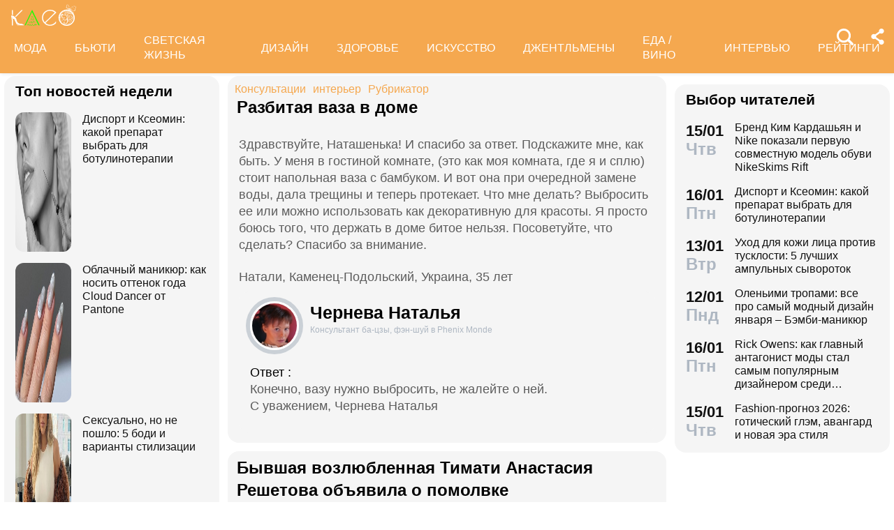

--- FILE ---
content_type: text/html; charset=utf-8
request_url: https://www.kleo.ru/consult/fengshui/questions_2833.shtml
body_size: 33760
content:

<!DOCTYPE html PUBLIC "-//W3C//DTD XHTML 1.0 Strict//EN" "http://www.w3.org/TR/xhtml1/DTD/xhtml1-strict.dtd">
<html xmlns="http://www.w3.org/1999/xhtml" lang="ru" dir="ltr" prefix="og: https://ogp.me/ns#">
	<head>
		<title>Разбитая ваза в доме</title>

<meta http-equiv="Content-Type" content="text/html; charset=UTF-8" />
<meta name="Robots"             content="index,follow,max-image-preview:large" />
<meta name="viewport" content="width=device-width, initial-scale=1">



<meta property="Description" content="Здравствуйте, Наташенька! 
И спасибо за ответ. 
Подскажите мне, как быть. У меня в гостиной комнате, (это как моя комната, где я и сплю) стоит напольная ваза с бамбуком. И вот она при очередной замене воды, дала трещины и теперь протекает. Что мне делать? Выбросить ее или можно использовать как декоративную для красоты. Я просто боюсь того, что держать в доме битое нельзя. Посоветуйте, что сделать? Спасибо за внимание. "/>


<link rel="canonical" href="https://www.kleo.ru/consult/fengshui/questions_2833.shtml">
<link rel="amphtml" href="https://www.kleo.ru/amp/consult/fengshui/questions_2833.shtml">

<meta name="original-source" content="https://kleo.ru/" />


<meta property="og:url" content="https://www.kleo.ruconsult/fengshui/questions_2833.shtml" />
<meta property="og:site_name" content="Клео.ру" />
<meta property="og:locale" content="ru_RU" />

<meta name="title" content="Разбитая ваза в доме" />
<meta property="og:title" content="Разбитая ваза в доме" />
<meta property="og:type" content="article">
<meta property="og:description" content="Здравствуйте, Наташенька! 
И спасибо за ответ. 
Подскажите мне, как быть. У меня в гостиной комнате, (это как моя комната, где я и сплю) стоит напольная ваза с бамбуком. И вот она при очередной замене воды, дала трещины и теперь протекает. Что мне делать? Выбросить ее или можно использовать как декоративную для красоты. Я просто боюсь того, что держать в доме битое нельзя. Посоветуйте, что сделать? Спасибо за внимание. " />

<meta property="og:image" content="https://www.kleo.ru/consult/photos/122528913210901.jpg" />
<meta property="og:image:width" content="192" />
<meta property="og:image:height" content="260" />






<script>window.yaContextCb = window.yaContextCb || []</script>


		


<style>
.color_01,.color_02,.color_03,.color_04,.color_05,.color_06,.color_07,.color_08,.color_09,.color_10,.color_11,.color_12,.color_13,.color_14,.color_15,.color_16,.color_17,.color_18,.color_19,.color_20,.color_21,.color_22,.color_23,.color_24,.color_25{color:#fff}.swiper-slide,.swiper-wrapper{width:100%;height:100%;transition-property:transform;position:relative}.bx-wrapper,.carousel__item,.swiper-container,.swiper-slide,.swiper-wrapper{position:relative}#share_menu,.swiper-pagination.fixed{box-shadow:1px 1px 4px 0 rgb(0 0 0 / 10%)}.date strong,h2.grey,h3.grey,ul.menu li a{line-height:1}#share_menu li,table.year td:last-child table.month{margin-right:0}.horoscope-go a,.years li.current a{text-decoration:underline}.horoscope-item,.horoscope-item:hover,.map_btn,.person-more-photo:hover,.star-block a:hover,.star-btn-n,.star-btn-n:hover,.star-btn-y,.star-btn-y:hover,.star-pair-title,.star-pair-title:hover,a,ul.menu li a{text-decoration:none}.photo-conc-part img,.star-pair-image{object-position:center top;object-fit:cover}.article .attention-box.blue-att:after,.article .attention-box.green-att:after,.article .attention-box.pink-att:after,.article .attention-box.yellow-att:after{top:35px;left:50px;font-weight:700;position:absolute}#infra ul li,.contents-wrap ul,.horoscope__menu,.ingredients-wrap .ingredients,.news_text ul.social_btn li,.swiper-container,.swiper-pagination,li,ul,ul.menu,ul.metro,ul.sonnik_filter,ul.sonnik_result{list-style:none}.cook-cal-wrap .cook-cal-title,.headline.hot_news strong,.horoscope__menu a,.star-btn-n,.star-btn-y,body .article h2,table.year,ul.left_menu{text-transform:uppercase}.author_img_rating,table.year td{vertical-align:top}:root{--logo-target:#F5A84F;--logo-target-20:#E41D3720;--logo-ring:#C5C6C7;--bg-white:#fff;--text-gray:#5C5C5C;--menu-bg:#F5A84F;--logo-text:#fff;--grey:#AEB7C2}body{font-size:16px;font-family:apple-system,BlinkMacSystemFont,"Segoe UI",Roboto,"Helvetica Neue",Arial,"Noto Sans",sans-serif;background:var(--bg-white);color:var(--text-gray)}.color_01{background:#e9967a}.color_02{background:purple}.color_03{background:#db7093}.color_04{background:#fbc8c5}.color_05{background:#b8dfec}.color_06{background:#84a3bc}.color_07{background:#00656e}.color_08{background:#fdc04e}.color_09{background:#843e83}.color_10{background:#c94235}.color_11{background:#00589b}.color_12{background:#d6ccc1}.color_13{background:#829e86}.color_14{background:#bdc1c0}.color_15{background:#66686c}.color_16{background:#a0346c}.color_17{background:#907f53}.color_18{background:#ff952c}.color_19{background:#f1dd95}.color_20{background:#265d7e}.color_21{background:#ccd8d0}.color_22{background:#b58272}.color_23{background:#9f4f4e}.color_24{background:#feeac9}.color_25{background:#cda091}input::-webkit-input-placeholder{opacity:1;transition:opacity .3s}input::-moz-placeholder{opacity:1;transition:opacity .3s}input:-moz-placeholder{opacity:1;transition:opacity .3s}input:-ms-input-placeholder{opacity:1;transition:opacity .3s}input:focus::-webkit-input-placeholder{opacity:0;transition:opacity .3s}input:focus::-moz-placeholder{opacity:0;transition:opacity .3s}input:focus:-moz-placeholder{opacity:0;transition:opacity .3s}input:focus:-ms-input-placeholder{opacity:0;transition:opacity .3s}a.full_size_link{display:flex;height:fit-content;border-radius:16px;z-index:4;width:100%}a{color:#111}.swiper-container{margin-left:auto;margin-right:auto;overflow:hidden;padding:0;z-index:1;max-width:100%}.swiper-wrapper{z-index:1;display:flex;box-sizing:content-box}*,.container,.news_img img,.person-more-photo,.person-rip,.promo_img img,.uk-slider-items img{box-sizing:border-box}.swiper-container-autoheight .swiper-wrapper{align-items:flex-start;transition-property:transform,height}.swiper-container-android .swiper-slide,.swiper-wrapper{transform:translate3d(0,0,0)}.swiper-slide{flex-shrink:0}.swiper-container-autoheight,.swiper-container-autoheight .swiper-slide{height:auto}.swiper-container .swiper-notification{position:absolute;left:0;top:0;pointer-events:none;opacity:0;z-index:-1000}.swiper-pagination{display:flex;flex-direction:row;justify-content:center;padding:6px 0;flex:1;min-height:24px}.swiper-pagination span{padding:6px;cursor:pointer;height:12px;width:12px;margin:0 4px;background-color:var(--logo-ring);border-radius:50%;display:inline-block;transition:background-color .6s;opacity:.8}.swiper-pagination span.swiper-pagination-bullet-active{background-color:var(--logo-target)}.swiper-pagination.fixed{width:100%;position:fixed;top:0;margin:0;border-radius:0;background-color:#fff;z-index:100;height:12px}.bx-wrapper .bx-loading{min-height:50px;background:url('/static/img/bx_loader.gif') center center no-repeat #fff;height:100%;width:100%;position:absolute;top:0;left:0;z-index:2000}.hide_pc,.menu-btn:checked~ul.left_menu,.menu-btn:checked~ul.left_menu li{display:none!important}.article__quote{background:url("data:image/svg+xml;charset=UTF-8,%3csvg xmlns='http://www.w3.org/2000/svg' xml:space='preserve' width='100%25' height='100%25' version='1.1' style='shape-rendering:geometricPrecision; text-rendering:geometricPrecision; image-rendering:optimizeQuality; fill-rule:evenodd; clip-rule:evenodd' viewBox='0 0 600 600' xmlns:xlink='http://www.w3.org/1999/xlink' xmlns:xodm='http://www.corel.com/coreldraw/odm/2003'%3e%3cdefs%3e%3cstyle type='text/css'%3e%3c![CDATA[ .fil0 %7bfill:%23C5C6C7%7d ]]%3e%3c/style%3e%3c/defs%3e%3cg id='Слой_x0020_1'%3e%3cpath fill='%23E41D37' d='M272.93 404.25l-82.24 0c-7.56,0 -13.7,-6.14 -13.7,-13.7 0,-32.25 -0.12,-64.64 0.06,-96.82 0.25,-51.76 26.87,-86.95 78.82,-96.05 5.52,-0.96 11.42,-1.73 16.99,-1.92 7.54,0 13.65,6.11 13.65,13.64l0.08 19.49c0.56,7.53 -5.1,14.1 -12.63,14.66 -9.27,0.71 -18.64,2.37 -27.06,6.46 -17.05,8.23 -22.89,26.73 -22.04,44.54l1.22 0.06 46.85 0c7.56,0 13.7,6.14 13.7,13.7l0 82.24c0,7.56 -6.14,13.7 -13.7,13.7zm136.43 0l-82.24 0c-7.56,0 -13.7,-6.14 -13.7,-13.7 0,-32.25 -0.12,-64.64 0.06,-96.82 0.25,-51.76 26.87,-86.95 78.82,-96.05 5.52,-0.96 11.42,-1.73 16.99,-1.92 7.54,0 13.65,6.11 13.65,13.64l0.08 19.49c0.56,7.53 -5.1,14.1 -12.63,14.66 -9.27,0.71 -18.64,2.37 -27.06,6.46 -17.05,8.23 -22.89,26.73 -22.04,44.54l1.22 0.06 46.85 0c7.56,0 13.7,6.14 13.7,13.7l0 82.24c0,7.56 -6.14,13.7 -13.7,13.7z'/%3e%3cpath fill='%23d5d6d7' d='M300 0l0.03 0 0.07 0c82.89,0 153.61,29.26 212.12,87.78 58.48,58.48 87.74,129.18 87.78,212.14l0 0.08 0 0.03 0 0.07c0,82.89 -29.26,153.6 -87.78,212.12 -58.51,58.53 -129.23,87.78 -212.12,87.78l-0.07 0 -0.03 0 -0.08 0c-82.95,-0.04 -153.66,-29.3 -212.14,-87.78 -58.53,-58.52 -87.78,-129.23 -87.78,-212.12l0 -0.07 0 -0.03 0 -0.08c0.04,-82.94 29.31,-153.66 87.78,-212.14 58.48,-58.48 129.18,-87.74 212.14,-87.78l0.08 0zm0 91.83c114.97,0 208.17,93.2 208.17,208.17 0,41.59 -12.19,80.33 -33.2,112.83 -6.41,9.93 29.78,69.13 21.82,77.79 -9.09,9.9 -62.56,-30.94 -73.39,-22.95 -34.53,25.45 -77.21,40.5 -123.4,40.5 -114.97,0 -208.17,-93.2 -208.17,-208.17 0,-114.97 93.2,-208.17 208.17,-208.17z'/%3e%3c/g%3e%3c/svg%3e") left 16px top 9px/40px no-repeat #fff0f5;margin:0 -16px 16px;padding:16px 16px 16px 70px}.news a{font-weight:500;color:var(--logo-target);border-radius:9px}.news .accordion a,.news .blog_header a{color:#000;padding:0;background:0 0}.news a:hover{color:var(--logo-target);background:#f4f5f6;transition:background .1s}.news .accordion a:hover{color:#000;background:0 0}.autor span{font-weight:600}.autor small,.realty table,img.serial_img{width:100%}.social_btn li,li.ok,li.tg,li.tv,li.vb,li.vk,li.wp{width:40px;height:40px;margin-right:6px}.social_btn li a,li.ok a,li.tg a,li.tv a,li.vb a,li.vk a,li.wp a{display:flex;width:40px;height:40px;background-size:40px;background-position:center;background-repeat:no-repeat}.tag,ul.sonnik_result li:hover{background:#f2f4f6}.social_btn .wp a{background-image:url("data:image/svg+xml,%3Csvg xmlns='http://www.w3.org/2000/svg' viewBox='0 0 215 215'%3E%3Cg id='WhatsApp'%3E%3Cpath fill='%2325d366' d='M831 103.2c0-48.65 0-73 15.11-88.09S885.55 0 934.2 0h8.6c48.65 0 73 0 88.09 15.11S1046 54.55 1046 103.2v8.6c0 48.65 0 73-15.11 88.09S991.45 215 942.8 215h-8.6c-48.65 0-73 0-88.09-15.11S831 160.45 831 111.8Z' transform='translate(-831)'/%3E%3Cg%3E%3Cpath data-name='WhatsApp' fill='%23ffffff' d='M880.57 166.37l8.3-30.32a58.51 58.51 0 1 1 50.7 29.3h0a58.38 58.38 0 0 1-27.95-7.12ZM913 147.64l1.78 1.05a48.5 48.5 0 0 0 24.75 6.78h0a48.62 48.62 0 1 0-41.2-22.79l1.16 1.84-4.91 17.95Z' transform='translate(-831)'/%3E%3Cpath data-name='WhatsApp' fill='%23ffffff' d='M969 120.76c-.36-.61-1.34-1-2.8-1.71s-8.65-4.27-10-4.75-2.31-.74-3.29.73-3.77 4.75-4.63 5.73-1.7 1.1-3.16.37a40.29 40.29 0 0 1-11.76-7.26 44.05 44.05 0 0 1-8.13-10.13c-.85-1.46-.09-2.25.64-3s1.46-1.71 2.19-2.56a10 10 0 0 0 1.46-2.44 2.67 2.67 0 0 0-.12-2.56c-.36-.73-3.29-7.93-4.5-10.86s-2.4-2.46-3.29-2.51-1.83 0-2.81 0A5.38 5.38 0 0 0 915 81.61a16.41 16.41 0 0 0-5.12 12.2c0 7.19 5.24 14.14 6 15.12s10.31 15.74 25 22.07a81.77 81.77 0 0 0 8.34 3.08 19.86 19.86 0 0 0 9.2.58c2.81-.42 8.65-3.53 9.87-7S969.41 121.37 969 120.76Z' transform='translate(-831)'/%3E%3C/g%3E%3C/g%3E%3C/svg%3E")}.social_btn .vb a{background-image:url("data:image/svg+xml,%3Csvg xmlns='http://www.w3.org/2000/svg' viewBox='0 0 215 215'%3E%3Cg%3E%3Cpath fill='%237360f2' d='M0 380.2c0-48.65 0-73 15.11-88.09S54.55 277 103.2 277h8.6c48.65 0 73 0 88.09 15.11S215 331.55 215 380.2v8.6c0 48.65 0 73-15.11 88.09S160.45 492 111.8 492h-8.6c-48.65 0-73 0-88.09-15.11S0 437.45 0 388.8Z' transform='translate(0 -277)'/%3E%3Cg%3E%3Cpath fill='%23ffffff' d='M152.45 339.36c-3-2.8-15.3-11.7-42.61-11.82 0 0-32.21-1.94-47.91 12.46-8.74 8.74-11.81 21.53-12.14 37.39S49.05 423 77.7 431h0l0 12.3s-.19 5 3.09 6c4 1.23 6.29-2.55 10.08-6.63 2.08-2.24 5-5.53 7.11-8 19.59 1.65 34.66-2.12 36.37-2.68 4-1.28 26.34-4.15 30-33.86C168.1 367.47 162.52 348.09 152.45 339.36Zm3.32 56.54c-3.07 24.81-21.23 26.37-24.58 27.44A101.66 101.66 0 0 1 99.89 426s-12.4 15-16.27 18.85a2.07 2.07 0 0 1-1.79.73c-.67-.16-.85-.95-.85-2.1 0-1.65.11-20.44.11-20.44h0c-24.23-6.73-22.82-32-22.54-45.27s2.76-24.09 10.15-31.39c13.28-12 40.64-10.23 40.64-10.23 23.1.1 34.17 7.06 36.74 9.39 8.52 7.29 12.86 24.76 9.69 50.34Z' transform='translate(0 -277)'/%3E%3Cpath fill='%23ffffff' d='M121.08 378.24a1.54 1.54 0 0 1-1.54-1.47c-.26-5.25-2.73-7.81-7.77-8.08a1.54 1.54 0 0 1 .16-3.08c6.66.35 10.36 4.15 10.7 11a1.55 1.55 0 0 1-1.47 1.62Z' transform='translate(0 -277)'/%3E%3Cpath fill='%23ffffff' d='M129 380.9h0a1.56 1.56 0 0 1-1.52-1.58 17.81 17.81 0 0 0-4.61-13.07c-3.21-3.51-7.61-5.42-13.45-5.85a1.54 1.54 0 0 1 .22-3.08c6.58.48 11.79 2.78 15.51 6.84a21.1 21.1 0 0 1 5.42 15.23A1.54 1.54 0 0 1 129 380.9Z' transform='translate(0 -277)'/%3E%3Cpath fill='%23ffffff' d='M137.12 384.07a1.53 1.53 0 0 1-1.54-1.53c-.07-9.32-2.87-16.74-8.31-22.05a28.67 28.67 0 0 0-20.49-8.1 1.55 1.55 0 1 1 0-3.09h0c9 .07 16.58 3.09 22.62 9s9.17 14.06 9.25 24.23a1.55 1.55 0 0 1-1.54 1.56Z' transform='translate(0 -277)'/%3E%3Cpath fill='%23ffffff' d='M112.16 397.38a4.22 4.22 0 0 0 3.34-1.25l2.28-2.87a5 5 0 0 1 6.35-.88c2 1.11 3.84 2.32 5.66 3.61s5.26 4.22 5.27 4.22a4.35 4.35 0 0 1 .92 5.7.43.43 0 0 1 0 0 23.64 23.64 0 0 1-4.74 5.84l0 0a9.36 9.36 0 0 1-4.82 2.33 3.3 3.3 0 0 1-.7 0 6.46 6.46 0 0 1-2-.32l-.05-.07c-2.43-.69-6.49-2.4-13.24-6.13a79 79 0 0 1-11.13-7.35 56.84 56.84 0 0 1-5-4.44l-.17-.17-.17-.17h0l-.17-.16c-.06-.06-.11-.12-.17-.17a58.52 58.52 0 0 1-4.43-5 78.36 78.36 0 0 1-7.35-11.12c-3.73-6.76-5.45-10.81-6.13-13.24l-.08-.06a6.43 6.43 0 0 1-.31-2 3.35 3.35 0 0 1 0-.71 9.58 9.58 0 0 1 2.34-4.82l0 0a23.64 23.64 0 0 1 5.84-4.74h0a4.36 4.36 0 0 1 5.7.91s3 3.54 4.21 5.27a67.17 67.17 0 0 1 3.62 5.67 5 5 0 0 1-.88 6.35l-2.87 2.28A4.21 4.21 0 0 0 92 377.26S96.29 393.33 112.16 397.38Z' transform='translate(0 -277)'/%3E%3C/g%3E%3C/g%3E%3C/svg%3E")}.social_btn .vk a{background-image:url("data:image/svg+xml,%3Csvg id='Icons' xmlns='http://www.w3.org/2000/svg' viewBox='0 0 215 215'%3E%3Cg id='VK'%3E%3Cpath fill='%230077ff' d='M0 103.2c0-48.65 0-73 15.11-88.09S54.55 0 103.2 0h8.6c48.65 0 73 0 88.09 15.11S215 54.55 215 103.2v8.6c0 48.65 0 73-15.11 88.09S160.45 215 111.8 215h-8.6c-48.65 0-73 0-88.09-15.11S0 160.45 0 111.8Z'/%3E%3Cpath id='VK-2' data-name='VK' fill='%23ffffff' d='M112 151c-45.86 0-72-31.44-73.1-83.75h23c.75 38.4 17.69 54.66 31.1 58v-58h21.63v33.12c13.24-1.43 27.16-16.52 31.85-33.12h21.63c-3.6 20.46-18.69 35.55-29.42 41.75 10.73 5 27.91 18.19 34.45 42H149.29C144.18 135 131.44 122.7 114.59 121V151Z'/%3E%3C/g%3E%3C/svg%3E")}.social_btn .ok a{background-image:url("data:image/svg+xml,%3Csvg id='Icons' xmlns='http://www.w3.org/2000/svg' viewBox='0 0 215 215'%3E%3Cg%3E%3Cpath fill='%23ee8208' d='M831 657.2c0-48.65 0-73 15.11-88.09S885.55 554 934.2 554h8.6c48.65 0 73 0 88.09 15.11S1046 608.55 1046 657.2v8.6c0 48.65 0 73-15.11 88.09S991.45 769 942.8 769h-8.6c-48.65 0-73 0-88.09-15.11S831 714.45 831 665.8Z' transform='translate(-831 -554)'/%3E%3Cg id='Ok-2' data-name='Ok'%3E%3Cpath fill='%23ffffff' d='M938.45 665.08a32.79 32.79 0 1 0-32.79-32.79 32.84 32.84 0 0 0 32.79 32.79m0-46.4a13.61 13.61 0 1 1-13.6 13.61 13.61 13.61 0 0 1 13.6-13.61' transform='translate(-831 -554)'/%3E%3Cpath fill='%23ffffff' d='M951.75 691.78a61.26 61.26 0 0 0 19.09-7.92 9.65 9.65 0 1 0-10.26-16.34 41.76 41.76 0 0 1-44.16 0 9.65 9.65 0 0 0-10.26 16.34 60.29 60.29 0 0 0 19.09 7.92l-18.37 18.38a9.61 9.61 0 0 0 0 13.6 9.93 9.93 0 0 0 6.8 2.84 9.37 9.37 0 0 0 6.8-2.84l18.07-18.07 18.07 18.07a9.62 9.62 0 0 0 13.61-13.6Z' transform='translate(-831 -554)'/%3E%3C/g%3E%3C/g%3E%3C/svg%3E")}.social_btn .tg a{background-image:url("data:image/svg+xml,%3Csvg xmlns='http://www.w3.org/2000/svg' xmlns:xlink='http://www.w3.org/1999/xlink' viewBox='0 0 215 215'%3E%3Cg%3E%3Cpath fill='%232aabee' d='M554 103.2c0-48.65 0-73 15.11-88.09S608.55 0 657.2 0h8.6c48.65 0 73 0 88.09 15.11S769 54.55 769 103.2v8.6c0 48.65 0 73-15.11 88.09S714.45 215 665.8 215h-8.6c-48.65 0-73 0-88.09-15.11S554 160.45 554 111.8Z' transform='translate(-554)'/%3E%3Cpath fill='%23ffffff' d='M598.29 105q51.57-22.47 68.78-29.63c32.76-13.63 39.56-16 44-16.07a7.7 7.7 0 0 1 4.57 1.37 5 5 0 0 1 1.68 3.19 21 21 0 0 1 .2 4.65c-1.78 18.65-9.46 63.91-13.37 84.79-1.65 8.84-4.9 11.81-8.06 12.1-6.85.63-12.05-4.53-18.68-8.88-10.38-6.8-16.25-11-26.32-17.68-11.65-7.67-4.1-11.89 2.54-18.78 1.74-1.81 31.91-29.26 32.5-31.75a2.41 2.41 0 0 0-.55-2.08 2.68 2.68 0 0 0-2.44-.24q-1.56.36-49.75 32.88-7.07 4.86-12.79 4.73c-4.22-.09-12.32-2.38-18.34-4.34-7.38-2.4-13.25-3.67-12.74-7.75Q589.91 108.31 598.29 105Z' transform='translate(-554)'/%3E%3C/g%3E%3C/svg%3E")}.social_btn .tv a{background-image:url("data:image/svg+xml,%3Csvg xmlns='http://www.w3.org/2000/svg' viewBox='0 0 215 215'%3E%3Cg %3E%3Cpath fill='%231da1f2' d='M554 657.2c0-48.65 0-73 15.11-88.09S608.55 554 657.2 554h8.6c48.65 0 73 0 88.09 15.11S769 608.55 769 657.2v8.6c0 48.65 0 73-15.11 88.09S714.45 769 665.8 769h-8.6c-48.65 0-73 0-88.09-15.11S554 714.45 554 665.8Z' transform='translate(-554 -554)'/%3E%3Cpath fill='%23ffffff' d='M641 713c45.37 0 70.19-37.59 70.19-70.2 0-1.06 0-2.13-.07-3.18a50.32 50.32 0 0 0 12.31-12.77 49.45 49.45 0 0 1-14.17 3.88 24.78 24.78 0 0 0 10.84-13.65 49.3 49.3 0 0 1-15.66 6 24.69 24.69 0 0 0-42 22.5 70 70 0 0 1-50.85-25.78 24.7 24.7 0 0 0 7.64 32.94 24.56 24.56 0 0 1-11.2-3.09V650a24.68 24.68 0 0 0 19.79 24.19 24.67 24.67 0 0 1-11.14.42 24.71 24.71 0 0 0 23 17.13A49.39 49.39 0 0 1 609 702.31a50.12 50.12 0 0 1-5.87-.35A69.82 69.82 0 0 0 641 713' transform='translate(-554 -554)'/%3E%3C/g%3E%3C/svg%3E")}.social_btn .fb a{background-image:url(https://www.kleo.ru/img2/news/person-info/social/facebook.png)}.social_btn .in a{background-image:url(https://www.kleo.ru/img2/news/person-info/social/insta.png)}.social_btn .wi a{background-image:url(https://www.kleo.ru/img2/news/person-info/social/wiki.png)}.bank_icons,.filder,.row_wrap{display:flex;flex-direction:row;flex-wrap:wrap}.horo{width:100%;padding:16px;display:flex;flex-direction:column;align-items:center;justify-content:center}.block_w img.zodiak{opacity:.8;transition:.3s;padding:10px;z-index:3}.block_w:hover img.zodiak{opacity:1;transition:.3s;padding:0}.horo_header{text-align:center;padding-top:10px}.horo_date{font-size:14px;color:#aeb7c2;text-align:center;line-height:30px}.filter_wrapper{display:flex;flex-direction:row;width:100%}.scrolling-wrapper{overflow-x:scroll;overflow-y:hidden;white-space:nowrap;-webkit-overflow-scrolling:touch;max-width:525px;padding-bottom:12px}ul.sonnik_filter{display:flex}ul.sonnik_filter li{display:inline-block;padding:6px 8px;background:#f2f4f6;border-radius:9px;margin:6px;cursor:pointer}ul.sonnik_result{display:flex;flex-direction:row;flex-wrap:wrap}ul.sonnik_result li{margin:3px;padding:6px 8px;background:#fff;border-radius:9px;cursor:pointer}input.poisk{padding:0 20px;height:40px;color:#212529;font-size:18px;background-color:#fff;background-clip:padding-box;border:1px solid #ced4da;-webkit-appearance:none;-moz-appearance:none;appearance:none;border-radius:6px;transition:border-color .15s ease-in-out,box-shadow .15s ease-in-out}input.poisk:focus,select.poisk:focus{color:#212529;background-color:#fff;border-color:var(--logo-target);outline:0;box-shadow:0 0 0 .2rem var(--logo-target-20)}.center_page{display:flex;align-items:center;justify-content:center;height:80vh;text-align:center;line-height:1.3}h1.big_404{font-size:90px;font-weight:800;color:#e41D3766}.date strong,h2.grey,h3.grey,small{color:#aeb7c2}img.serial_img{max-width:100%;border-radius:16px;font-size:0}.tag{padding:6px 12px;border-radius:9px;margin:8px 12px 4px 0;transition:.3s}#share_menu,.price{background:#ffffffcc}.carousel__item,.carousel__showcase,.map_wrap{border-radius:16px;overflow:hidden}.tag:hover{background:#f2f4f699;transition:.3s;box-shadow:inset 0 0 1px #f2f4f6}.tag_row{display:flex;flex-direction:row;flex-wrap:wrap;z-index:5}.realty_map{padding:16px}.map_wrap{display:block;margin-top:6px}.bank_icons img{padding:12px}a.developer{display:flex;align-items:center}.item:not(:last-child),.recipe-info-wrap ul.recipe-info li.ri-item:before,a.developer img{margin-right:10px}ul.metro li{line-height:24px}ul.metro li:before{margin:3px 6px;display:block;float:left;content:'';background-image:url('/static/realty/images/metro.png');background-position:center;background-repeat:no-repeat;background-size:18px;width:18px;height:18px}ul.metro li.direction:before{background-image:url('/static/realty/css/images/road.png')}.carousel{max-width:730px;margin:0 auto}.carousel__showcase{max-width:650px;margin:0 auto;font-size:0;line-height:0}.ml-auto,.price{margin-left:auto}.carousel__controls{display:flex;width:100%;align-items:center;justify-content:space-between;flex-wrap:no-wrap;margin-bottom:15px}.carousel__showcase+.carousel__controls{margin-top:10px}.carousel__control{display:flex;align-items:center;width:40px;justify-content:center}.carousel__control:active i{color:#f44336}.carousel__item-container{display:flex;align-items:center;justify-content:space-between;flex-wrap:no-wrap;width:100%}.carousel__item{display:block;width:25%;font-size:0;line-height:0}.carousel__item::after{content:"";display:block;padding-bottom:62.5%}.carousel__item+.carousel__item{margin-left:10px}.carousel__link{position:absolute;top:0;left:0;bottom:0;right:0;display:block;overflow:hidden}.accordion>label,.block_w,.checkbox-btn,.po_teme,.row,.time_line,span.shade{position:relative}.carousel__image{width:100%;transition:transform .6s cubic-bezier(.165, .84, .44, 1)}.carousel__link:hover .carousel__image{transform:scale(1.05)}*{margin:0;padding:0;line-height:1.35;outline:0;transition:none}.news_header h1,h2{font-size:24px}.blog_header,.blog_header h1{font-size:21px}.row{display:flex;flex-direction:row;align-items:top;justify-content:flex-start;flex-wrap:wrap}.col,.col-2,.col-3{display:flex;flex-direction:column;height:fit-content;position:relative}.col{flex:1;max-width:320px}.col-2{flex:2}.col-3{flex:3}.pt-50{padding-top:50px}.mr-auto{margin-right:auto}.blog_header img,.mr-16{margin-right:16px}.header .row{align-items:center}.header .col{max-width:100%;flex:none}.blog_header{padding:6px;display:flex;font-weight:500;line-height:21px;color:var(--logo-text);align-items:flex-start;width:100%}.blog_info,small{font-weight:400;font-size:12px}.blog_header img{height:70px;width:70px;border-radius:100%;box-shadow:0 0 0 6px #aeb7C299;border:3px solid #fff;margin-bottom:4px}.blog_text{padding:0 3px;display:-webkit-box;-webkit-line-clamp:3;-webkit-box-orient:vertical;overflow:hidden}.news_line,.news_min_text a,.preview_text{-webkit-line-clamp:4;-webkit-box-orient:vertical;overflow:hidden}.blog_info{color:var(--grey);display:flex;justify-content:flex-end;margin-top:auto}.date,.date strong,.lenta_header,.time,h1,h2,h2.grey,h3,h3.grey,strong{font-weight:600}.price{margin-top:-46px;padding:3px 16px;width:fit-content;border-radius:12px}.block_w,.news_img,.promo_img,.time_line{border-radius:16px}.filter{margin-top:6px}.realty .news_img{margin:0 -10px 6px}.realty .news_header{padding:20px 6px 3px;min-height:auto}.realty .news_min_text{padding:3px 6px}.date,.lenta,header{display:flex;flex-direction:column}.lenta_header{flex-direction:column;font-size:18px;margin-bottom:8px;padding-left:6px}.time_line{display:flex;margin:2px 0;padding:6px}.time_line:hover{background:#f2f4f6;transition:.3s}.date,.time{font-size:22px}.news_line,table.year table.month td a{font-weight:400}.news_min_header,.promo_header{font-size:18px;color:var(--logo-text)}.date strong{font-size:24px}.news_line{padding-left:16px;display:-webkit-box;line-height:1.2}h1,h2,h3,strong{color:#000}.promo_header,strong{font-weight:500}h2.grey{font-size:36px;padding:32px 16px 16px}h3.grey{font-size:22px}h3.modul{padding:6px}.news_img{height:fit-content;display:flex;justify-content:center;overflow:hidden;margin:6px 0}.news_img img{display:flex;width:100%;height:auto}.more_btn{height:16px;width:100%;background-image:url("data:image/svg+xml, %3Csvg xmlns='http://www.w3.org/2000/svg' xml:space='preserve' width='18' height='10' version='1.1' style='shape-rendering:geometricPrecision; text-rendering:geometricPrecision; image-rendering:optimizeQuality; fill-rule:evenodd; clip-rule:evenodd' viewBox='0 0 471.84 100.02' xmlns:xlink='http://www.w3.org/1999/xlink'%3E%3Cpath fill='%23AEB7C2' d='M-0 50.01c0,-27.61 22.39,-50 50,-50 27.61,0 50,22.39 50,50 0,27.61 -22.39,50 -50,50 -27.61,0 -50,-22.39 -50,-50zm185.92 0c0,-27.61 22.39,-50 50,-50 27.61,0 50,22.39 50,50 0,27.61 -22.39,50 -50,50 -27.61,0 -50,-22.39 -50,-50zm185.91 0c0,-27.61 22.39,-50 50,-50 27.61,0 50,22.39 50,50 0,27.61 -22.39,50 -50,50 -27.61,0 -50,-22.39 -50,-50z'/%3E%3C/svg%3E");background-position:center;background-repeat:no-repeat}.accordion>.accordion-toggle:checked~section,.block_w{height:fit-content}.news_min_header{display:flex;font-weight:500;padding:0 3px 6px 6px}.block_w{display:flex;background:#f5f5f5;flex:1;margin:6px}.row .block_w.big,.row .col .block_w{max-width:100%}.blog,.lenta,.news,.news_min,.promo{display:flex;flex-direction:column;padding:8px 10px;min-height:120px;min-width:307px;max-width:calc(100vw - 12px)}.blog{min-height:180px}.promo{width:308px;z-index:999!important}.realty{display:flex;flex-direction:column;padding:0 10px 8px;min-width:307px}.promo_header{display:flex;padding:0 3px 3px 6px}.poisk_data,.promo_info{color:#aeb7c2;font-size:12px}.promo_info,.promo_text{padding:3px 6px 0}.promo_img{width:100%;overflow:hidden;background:#f0f0f0;margin:6px 0}.promo_img.mt-0{margin-top:0}.promo_img img{display:flex;width:100%}.promo_info{display:flex;justify-content:space-between}.poisk_data{padding:3px}.promo_btn{padding:3px;border-radius:916px;background:#f0f0f066;height:30px;width:30px;margin-left:6px;cursor:pointer}.news_min_btn,.views{background-repeat:no-repeat}.promo_btn:hover{background:#f0f0f0aa}.news_header{color:var(--logo-text);padding:0 3px 3px;min-height:54px}.news_min_btn{width:24px;height:24px;background-position:center;background-size:7px}.news_min_text a{padding-right:6px;display:-webkit-box;border-radius:0}span.shade{display:flex;width:100%;height:50px;margin-top:-50px;background:linear-gradient(180deg,rgba(255,255,255,0) 0,rgba(245,245,245,.9) 100%);z-index:999}.views{padding-left:26px;background-position:left 6px center;font-size:14px;color:var(--grey);background-image:url("data:image/svg+xml,   %3Csvg fill='none' height='16' viewBox='0 0 16 16' width='16' xmlns='http://www.w3.org/2000/svg'%3E%3Cg%3E%3Cpath fill='%23AEB7C2' d='M9.5 8a1.5 1.5 0 1 1-3 0 1.5 1.5 0 0 1 3 0z'%3E%3C/path%3E%3Cpath fill='%23a3aab8' clip-rule='evenodd' d='M15.5 8c0-1-3-5-7.5-5S.5 7 .5 8s3 5 7.5 5 7.5-4 7.5-5zm-4 0a3.5 3.5 0 1 1-7 0 3.5 3.5 0 0 1 7 0z' fill-rule='evenodd'%3E%3C/path%3E%3C/g%3E%3C/svg%3E")}.news_text,.preview_text{display:flex;flex-direction:column;font-size:18px;padding:3px 6px}.preview_text{display:-webkit-box}.news_text figure,.news_text p{padding-bottom:16px}.top-news .news_img{max-height:314px}.news_text h2,body .article p{margin:10px 0}.news_text ul li{list-style:disc}.news_text ul li::marker{color:var(--logo-target)}.news_text ul{padding-left:16px}.news_text ul.social_btn{padding-left:0}.news_text figcaption{color:#aaa;font-size:17px}.container{width:1280px;margin:auto}.mt-60{margin-top:60px}.search{display:flex;flex-direction:row;align-items:center;justify-content:flex-end;width:250px;margin-left:auto}ul.left_menu{display:flex;align-items:center;justify-content:center;height:100%}ul.left_menu li{display:inline-flex;padding:6px 20px;font-size:16px}img.feed{border-radius:12px;height:inherit!important}.autor img,.checkbox-btn,.map_btn{border-radius:9px}.map_btn{display:block;margin:12px auto;color:#fff;font-size:18px;line-height:30px;padding:8px 30px}.map_btn:hover{box-shadow:0 0 0 2px #e41D3755;transition:.3s;box-shadow:0 0 0 2px #bb264955}.checkbox-btn{display:inline-block;margin:6px 3px;user-select:none;background:#aeb7c2;color:#fff;font-size:18px;line-height:20px;box-shadow:0 0 0 2px #aeb7C222}.item,.po_teme{background:#f2f4f6;border-radius:16px}.checkbox-btn input[type=checkbox]{z-index:-1;opacity:0;display:block;width:0;height:0}.checkbox-btn span{display:inline-block;cursor:pointer;line-height:30px;border-radius:9px;transition:background .2s;padding:8px 20px}.news_header,.news_header h3{display:-webkit-box;-webkit-line-clamp:2;-webkit-box-orient:vertical;overflow:hidden}.checkbox-btn input[type=checkbox]:checked+span{background:#e41d37;box-shadow:0 0 0 2px #e41D3755}.checkbox-btn:hover{background:#e41D3799;transition:.3s}.news_header{font-weight:600;color:var(--logo-text)}.autor,.checkbox,.item,.list,.menu2 .share-btn:hover .social_btn.menu,.po_teme,.po_teme p,.social_btn{display:flex}.po_teme_wrapper{display:flex;flex-direction:row;flex-wrap:wrap;margin:0 -6px}.po_teme{margin:6px;padding:6px;width:calc(50% - 12px)}.po_teme:hover{background:#f2f5f699}.po_teme p{font-size:16px;padding:0 0 0 8px;flex-direction:column;font-weight:600}.mt-30{margin-top:30px}.list{padding:9px 0;overflow-x:scroll}.item{height:240px;width:180px;flex-shrink:0;justify-content:center;align-items:center;color:777;font-size:32px;box-shadow:var(--box-shadow)}.fotoreportaj_viewport{max-width:590px;width:100%}.autor{flex-direction:row;margin:6px 24px 6px 0}.autor img{margin-right:9px}#share_menu li a,ul.menu{margin:0}.social_btn{flex-direction:row;margin:12px 0}.wp a{background-image:url("data:image/svg+xml,%3Csvg xmlns='http://www.w3.org/2000/svg' viewBox='0 0 215 215'%3E%3Cg id='WhatsApp'%3E%3Cpath fill='%2325d366' d='M831 103.2c0-48.65 0-73 15.11-88.09S885.55 0 934.2 0h8.6c48.65 0 73 0 88.09 15.11S1046 54.55 1046 103.2v8.6c0 48.65 0 73-15.11 88.09S991.45 215 942.8 215h-8.6c-48.65 0-73 0-88.09-15.11S831 160.45 831 111.8Z' transform='translate(-831)'/%3E%3Cg%3E%3Cpath data-name='WhatsApp' fill='%23ffffff' d='M880.57 166.37l8.3-30.32a58.51 58.51 0 1 1 50.7 29.3h0a58.38 58.38 0 0 1-27.95-7.12ZM913 147.64l1.78 1.05a48.5 48.5 0 0 0 24.75 6.78h0a48.62 48.62 0 1 0-41.2-22.79l1.16 1.84-4.91 17.95Z' transform='translate(-831)'/%3E%3Cpath data-name='WhatsApp' fill='%23ffffff' d='M969 120.76c-.36-.61-1.34-1-2.8-1.71s-8.65-4.27-10-4.75-2.31-.74-3.29.73-3.77 4.75-4.63 5.73-1.7 1.1-3.16.37a40.29 40.29 0 0 1-11.76-7.26 44.05 44.05 0 0 1-8.13-10.13c-.85-1.46-.09-2.25.64-3s1.46-1.71 2.19-2.56a10 10 0 0 0 1.46-2.44 2.67 2.67 0 0 0-.12-2.56c-.36-.73-3.29-7.93-4.5-10.86s-2.4-2.46-3.29-2.51-1.83 0-2.81 0A5.38 5.38 0 0 0 915 81.61a16.41 16.41 0 0 0-5.12 12.2c0 7.19 5.24 14.14 6 15.12s10.31 15.74 25 22.07a81.77 81.77 0 0 0 8.34 3.08 19.86 19.86 0 0 0 9.2.58c2.81-.42 8.65-3.53 9.87-7S969.41 121.37 969 120.76Z' transform='translate(-831)'/%3E%3C/g%3E%3C/g%3E%3C/svg%3E")!important}.vb a{background-image:url("data:image/svg+xml,%3Csvg xmlns='http://www.w3.org/2000/svg' viewBox='0 0 215 215'%3E%3Cg%3E%3Cpath fill='%237360f2' d='M0 380.2c0-48.65 0-73 15.11-88.09S54.55 277 103.2 277h8.6c48.65 0 73 0 88.09 15.11S215 331.55 215 380.2v8.6c0 48.65 0 73-15.11 88.09S160.45 492 111.8 492h-8.6c-48.65 0-73 0-88.09-15.11S0 437.45 0 388.8Z' transform='translate(0 -277)'/%3E%3Cg%3E%3Cpath fill='%23ffffff' d='M152.45 339.36c-3-2.8-15.3-11.7-42.61-11.82 0 0-32.21-1.94-47.91 12.46-8.74 8.74-11.81 21.53-12.14 37.39S49.05 423 77.7 431h0l0 12.3s-.19 5 3.09 6c4 1.23 6.29-2.55 10.08-6.63 2.08-2.24 5-5.53 7.11-8 19.59 1.65 34.66-2.12 36.37-2.68 4-1.28 26.34-4.15 30-33.86C168.1 367.47 162.52 348.09 152.45 339.36Zm3.32 56.54c-3.07 24.81-21.23 26.37-24.58 27.44A101.66 101.66 0 0 1 99.89 426s-12.4 15-16.27 18.85a2.07 2.07 0 0 1-1.79.73c-.67-.16-.85-.95-.85-2.1 0-1.65.11-20.44.11-20.44h0c-24.23-6.73-22.82-32-22.54-45.27s2.76-24.09 10.15-31.39c13.28-12 40.64-10.23 40.64-10.23 23.1.1 34.17 7.06 36.74 9.39 8.52 7.29 12.86 24.76 9.69 50.34Z' transform='translate(0 -277)'/%3E%3Cpath fill='%23ffffff' d='M121.08 378.24a1.54 1.54 0 0 1-1.54-1.47c-.26-5.25-2.73-7.81-7.77-8.08a1.54 1.54 0 0 1 .16-3.08c6.66.35 10.36 4.15 10.7 11a1.55 1.55 0 0 1-1.47 1.62Z' transform='translate(0 -277)'/%3E%3Cpath fill='%23ffffff' d='M129 380.9h0a1.56 1.56 0 0 1-1.52-1.58 17.81 17.81 0 0 0-4.61-13.07c-3.21-3.51-7.61-5.42-13.45-5.85a1.54 1.54 0 0 1 .22-3.08c6.58.48 11.79 2.78 15.51 6.84a21.1 21.1 0 0 1 5.42 15.23A1.54 1.54 0 0 1 129 380.9Z' transform='translate(0 -277)'/%3E%3Cpath fill='%23ffffff' d='M137.12 384.07a1.53 1.53 0 0 1-1.54-1.53c-.07-9.32-2.87-16.74-8.31-22.05a28.67 28.67 0 0 0-20.49-8.1 1.55 1.55 0 1 1 0-3.09h0c9 .07 16.58 3.09 22.62 9s9.17 14.06 9.25 24.23a1.55 1.55 0 0 1-1.54 1.56Z' transform='translate(0 -277)'/%3E%3Cpath fill='%23ffffff' d='M112.16 397.38a4.22 4.22 0 0 0 3.34-1.25l2.28-2.87a5 5 0 0 1 6.35-.88c2 1.11 3.84 2.32 5.66 3.61s5.26 4.22 5.27 4.22a4.35 4.35 0 0 1 .92 5.7.43.43 0 0 1 0 0 23.64 23.64 0 0 1-4.74 5.84l0 0a9.36 9.36 0 0 1-4.82 2.33 3.3 3.3 0 0 1-.7 0 6.46 6.46 0 0 1-2-.32l-.05-.07c-2.43-.69-6.49-2.4-13.24-6.13a79 79 0 0 1-11.13-7.35 56.84 56.84 0 0 1-5-4.44l-.17-.17-.17-.17h0l-.17-.16c-.06-.06-.11-.12-.17-.17a58.52 58.52 0 0 1-4.43-5 78.36 78.36 0 0 1-7.35-11.12c-3.73-6.76-5.45-10.81-6.13-13.24l-.08-.06a6.43 6.43 0 0 1-.31-2 3.35 3.35 0 0 1 0-.71 9.58 9.58 0 0 1 2.34-4.82l0 0a23.64 23.64 0 0 1 5.84-4.74h0a4.36 4.36 0 0 1 5.7.91s3 3.54 4.21 5.27a67.17 67.17 0 0 1 3.62 5.67 5 5 0 0 1-.88 6.35l-2.87 2.28A4.21 4.21 0 0 0 92 377.26S96.29 393.33 112.16 397.38Z' transform='translate(0 -277)'/%3E%3C/g%3E%3C/g%3E%3C/svg%3E")!important}.vk a{background-image:url("data:image/svg+xml,%3Csvg id='Icons' xmlns='http://www.w3.org/2000/svg' viewBox='0 0 215 215'%3E%3Cg id='VK'%3E%3Cpath fill='%230077ff' d='M0 103.2c0-48.65 0-73 15.11-88.09S54.55 0 103.2 0h8.6c48.65 0 73 0 88.09 15.11S215 54.55 215 103.2v8.6c0 48.65 0 73-15.11 88.09S160.45 215 111.8 215h-8.6c-48.65 0-73 0-88.09-15.11S0 160.45 0 111.8Z'/%3E%3Cpath id='VK-2' data-name='VK' fill='%23ffffff' d='M112 151c-45.86 0-72-31.44-73.1-83.75h23c.75 38.4 17.69 54.66 31.1 58v-58h21.63v33.12c13.24-1.43 27.16-16.52 31.85-33.12h21.63c-3.6 20.46-18.69 35.55-29.42 41.75 10.73 5 27.91 18.19 34.45 42H149.29C144.18 135 131.44 122.7 114.59 121V151Z'/%3E%3C/g%3E%3C/svg%3E")!important}.ok a{background-image:url("data:image/svg+xml,%3Csvg id='Icons' xmlns='http://www.w3.org/2000/svg' viewBox='0 0 215 215'%3E%3Cg%3E%3Cpath fill='%23ee8208' d='M831 657.2c0-48.65 0-73 15.11-88.09S885.55 554 934.2 554h8.6c48.65 0 73 0 88.09 15.11S1046 608.55 1046 657.2v8.6c0 48.65 0 73-15.11 88.09S991.45 769 942.8 769h-8.6c-48.65 0-73 0-88.09-15.11S831 714.45 831 665.8Z' transform='translate(-831 -554)'/%3E%3Cg id='Ok-2' data-name='Ok'%3E%3Cpath fill='%23ffffff' d='M938.45 665.08a32.79 32.79 0 1 0-32.79-32.79 32.84 32.84 0 0 0 32.79 32.79m0-46.4a13.61 13.61 0 1 1-13.6 13.61 13.61 13.61 0 0 1 13.6-13.61' transform='translate(-831 -554)'/%3E%3Cpath fill='%23ffffff' d='M951.75 691.78a61.26 61.26 0 0 0 19.09-7.92 9.65 9.65 0 1 0-10.26-16.34 41.76 41.76 0 0 1-44.16 0 9.65 9.65 0 0 0-10.26 16.34 60.29 60.29 0 0 0 19.09 7.92l-18.37 18.38a9.61 9.61 0 0 0 0 13.6 9.93 9.93 0 0 0 6.8 2.84 9.37 9.37 0 0 0 6.8-2.84l18.07-18.07 18.07 18.07a9.62 9.62 0 0 0 13.61-13.6Z' transform='translate(-831 -554)'/%3E%3C/g%3E%3C/g%3E%3C/svg%3E")!important}.tg a{background-image:url("data:image/svg+xml,%3Csvg xmlns='http://www.w3.org/2000/svg' xmlns:xlink='http://www.w3.org/1999/xlink' viewBox='0 0 215 215'%3E%3Cg%3E%3Cpath fill='%232aabee' d='M554 103.2c0-48.65 0-73 15.11-88.09S608.55 0 657.2 0h8.6c48.65 0 73 0 88.09 15.11S769 54.55 769 103.2v8.6c0 48.65 0 73-15.11 88.09S714.45 215 665.8 215h-8.6c-48.65 0-73 0-88.09-15.11S554 160.45 554 111.8Z' transform='translate(-554)'/%3E%3Cpath fill='%23ffffff' d='M598.29 105q51.57-22.47 68.78-29.63c32.76-13.63 39.56-16 44-16.07a7.7 7.7 0 0 1 4.57 1.37 5 5 0 0 1 1.68 3.19 21 21 0 0 1 .2 4.65c-1.78 18.65-9.46 63.91-13.37 84.79-1.65 8.84-4.9 11.81-8.06 12.1-6.85.63-12.05-4.53-18.68-8.88-10.38-6.8-16.25-11-26.32-17.68-11.65-7.67-4.1-11.89 2.54-18.78 1.74-1.81 31.91-29.26 32.5-31.75a2.41 2.41 0 0 0-.55-2.08 2.68 2.68 0 0 0-2.44-.24q-1.56.36-49.75 32.88-7.07 4.86-12.79 4.73c-4.22-.09-12.32-2.38-18.34-4.34-7.38-2.4-13.25-3.67-12.74-7.75Q589.91 108.31 598.29 105Z' transform='translate(-554)'/%3E%3C/g%3E%3C/svg%3E")!important}.tv a{background-image:url("data:image/svg+xml,%3Csvg xmlns='http://www.w3.org/2000/svg' viewBox='0 0 215 215'%3E%3Cg %3E%3Cpath fill='%231da1f2' d='M554 657.2c0-48.65 0-73 15.11-88.09S608.55 554 657.2 554h8.6c48.65 0 73 0 88.09 15.11S769 608.55 769 657.2v8.6c0 48.65 0 73-15.11 88.09S714.45 769 665.8 769h-8.6c-48.65 0-73 0-88.09-15.11S554 714.45 554 665.8Z' transform='translate(-554 -554)'/%3E%3Cpath fill='%23ffffff' d='M641 713c45.37 0 70.19-37.59 70.19-70.2 0-1.06 0-2.13-.07-3.18a50.32 50.32 0 0 0 12.31-12.77 49.45 49.45 0 0 1-14.17 3.88 24.78 24.78 0 0 0 10.84-13.65 49.3 49.3 0 0 1-15.66 6 24.69 24.69 0 0 0-42 22.5 70 70 0 0 1-50.85-25.78 24.7 24.7 0 0 0 7.64 32.94 24.56 24.56 0 0 1-11.2-3.09V650a24.68 24.68 0 0 0 19.79 24.19 24.67 24.67 0 0 1-11.14.42 24.71 24.71 0 0 0 23 17.13A49.39 49.39 0 0 1 609 702.31a50.12 50.12 0 0 1-5.87-.35A69.82 69.82 0 0 0 641 713' transform='translate(-554 -554)'/%3E%3C/g%3E%3C/svg%3E")!important}.accordion{margin:0 -8px;transform:translateZ(0);padding:0 8px;border:1px solid #f2f4f6;border-radius:16px}.accordion>.accordion-toggle{position:absolute;opacity:0;display:none}.accordion>label{display:block;height:46px;line-height:46px;font-weight:600;cursor:pointer}#share_menu,.accordion>label:after,.checkbox,.poisk,.share-btn{position:absolute}.accordion>label:after{content:url("data:image/svg+xml,%3Csvg xmlns='http://www.w3.org/2000/svg' xml:space='preserve' width='8' height='16' version='1.1' viewBox='0 0 158.14 352.82' xmlns:xlink='http://www.w3.org/1999/xlink'%3E%3Cpath fill='%23E31E24' d='M48.43 340.98c-8.04,12.16 -24.43,15.49 -36.59,7.45 -12.16,-8.04 -15.49,-24.43 -7.45,-36.59l90.28 -135.43 -90.28 -135.43c-8.04,-12.16 -4.71,-28.55 7.45,-36.59 12.16,-8.04 28.55,-4.71 36.59,7.45l109.71 164.57 -109.71 164.57z'/%3E%3C/svg%3E");top:0;right:12px;transform:rotate(90deg);transition:transform .3s}.accordion>section{height:0;transition:.3s;overflow:hidden}.accordion>.accordion-toggle:checked~label:after{transform:rotate(270deg)}#share_menu{flex-direction:column;padding:10px;border-radius:16px;top:46px;right:0;-webkit-backdrop-filter:blur(8px);backdrop-filter:blur(8px)}#share_menu li{width:40px;height:40px;margin-bottom:6px}#share_menu li:last-child{margin-bottom:0}.checkbox{width:40px;height:40px;right:100px;top:2px;justify-content:center}.menu_wrapper,.share-btn{align-items:center;display:flex}.header .checkbox{top:auto;right: 50px;}.poisk{right:40px;width:100px;opacity:0;transition:.3s;display:none}input[name=poisk_checker]:checked~.poisk{right:50px;transition:.3s;opacity:1;display:inline-block;width:350px}input[name=poisk_checker]{position:absolute;left:0;outline:0;border:transparent;width:100%;height:100%;cursor:pointer;opacity:0}.poisk_icon{padding:8px;fill:var(--logo-text)}.share-btn{right:0;cursor:pointer;padding:10px 12px;fill:var(--logo-text)}.menu_wrapper{max-width:1280px;width:100%;margin:auto;flex-wrap:wrap;position:relative}.header{background-color:#fff;box-shadow:1px 1px 4px 0 rgba(0,0,0,.1);position:fixed;width:100%;z-index:33;background-color:var(--menu-bg);border-bottom:solid 1px var(--menu-border);-webkit-backdrop-filter:blur(8px);backdrop-filter:blur(8px);padding:10px 0}ul.menu{padding:0 6px;overflow:hidden}ul.menu li a{display:block;padding:9px 18px;margin:6px;background-color:var(--bg-menu-button);border-radius:10px;color:#fff;width:fit-content;opacity:.7}.header li a:hover,.menu-btn:hover{background-color:var(--bg-menu-button-hover)}table.month th.month,table.year th.year{background-color:#e9e9e9}.logo{padding:4px 16px;width:230px;align-items:center;display:flex}.menu{clear:both;max-height:0;transition:max-height .15s ease-out}.menu-icon{cursor:pointer;display:inline-block;float:right;padding:20px 12px;user-select:none;position:absolute;right:46px}.menu-icon .navicon{background:var(--logo-text);display:block;height:3px;position:relative;transition:background .2s ease-out;width:25px;border-radius:3px}.menu-icon .navicon:after,.menu-icon .navicon:before{background:var(--logo-text);content:'';display:block;height:100%;position:absolute;transition:.15s ease-out;width:100%;border-radius:3px}.menu-icon .navicon:before{top:8px}.menu-icon .navicon:after{top:-8px}.contentelem-27.withnick .decor-1,.menu-btn,.poll-block .contentelem-18.sets-1 .background-decor-1{display:none}.menu-btn:checked~.menu{max-height:fit-content;flex-direction:row;display:flex;flex-wrap:wrap;justify-content:center;max-width:90%}.menu-btn:checked~.menu-icon .navicon{background:0 0}.menu-btn:checked~.menu-icon .navicon:before{transform:rotate(-45deg)}.menu-btn:checked~.menu-icon .navicon:after{transform:rotate(45deg)}.menu-btn:checked~.menu-icon:not(.steps) .navicon:after,.menu-btn:checked~.menu-icon:not(.steps) .navicon:before{top:0}.ya-container{width:307px!important;margin:0 6px!important}.uk-slider-container{margin-top:8px}.uk-slider-items img{max-height:none!important;height:auto;width:100%;padding:0!important;border-radius:0}.uk-child-width-1-2>*{width:50%;height:165px!important;border-radius:16px;overflow:hidden}.ya-container,.ya-recommendation-widget{border-radius:16px!important;overflow:hidden!important}.uk-slider-items:not(.uk-grid){gap:6px}.lenta .scroll{height:442px!important;overflow-y:scroll;overflow-x:hidden}.ya-recommendation-widget{background:#fff}.grid.ya-grid-template{border:0!important;border-radius:16px!important}.unit-wrapper,.ya-grid-template,.ya-unit-wrapper,.ya-unit-wrapper-visible,.ya-unit-wrapper.unit-wrapper.ya-grid-template.ya-unit-wrapper-visible{border-radius:16px!important;overflow:hidden!important;background:0 0!important}.unit-wrapper,.ya-grid-template,.ya-unit-wrapper,.ya-unit-wrapper-visible{max-width:320px!important;margin:0!important}.unit,.wrapper,.wrapper1.ya-grid-template,.ya-unit-item{max-width:307px!important}.wrapper{padding:0 6px}.grid-item .ya-grid-template{margin-bottom:0!important}.unit{box-shadow:none!important}.jscroll-inner .news_header{min-height:auto;-webkit-line-clamp:5}.col .news_header h3,.row.mobile-col-reverce .col-2 .news_header{-webkit-line-clamp:5}.sg_main_c{width:auto!important;margin:0!important}.gnezdo_block{width:100%!important}.gnezdo_main_block{width:307px!important;margin:0!important;padding:0 10px}.header .left_menu li a{padding:0;color:#fff}.header .left_menu li a h1,.star-pair-title span{font-size:16px}.headline{padding:8px 10px}.horoscope-in-padding,.star-pair-title{padding:15px 30px}.headline a{margin-right:20px;white-space:nowrap}.headline a.red,table.year table.month td.sun a{color:#fb0202}.headline.hot_news{font-size:24px;height:30px;width:100%}.headline.hot_news strong{color:#ff1206}.lenta .scroll::-webkit-scrollbar{width:1em}.header .left_menu.academ a.academ,.header .left_menu.auto a.auto,.header .left_menu.bloggers a.bloggers,.header .left_menu.culture a.culture,.header .left_menu.economy a.economy,.header .left_menu.film a.film .header .left_menu.ukraine a.ukraine,.header .left_menu.game a.game,.header .left_menu.health a.health,.header .left_menu.horoscope a.horoscope,.header .left_menu.incidents a.incidents,.header .left_menu.photo a.photo,.header .left_menu.polit a.polit,.header .left_menu.realty a.realty,.header .left_menu.regions a.regions,.header .left_menu.release a.release,.header .left_menu.series a.series,.header .left_menu.showbiz a.showbiz,.header .left_menu.society a.society,.header .left_menu.sonnic a.sonnic,.header .left_menu.sport:not(.worldcup2018) a.sport,.header .left_menu.tech a.tech,.header .left_menu.ukraine a.ukraine,.header .left_menu.worldcup2018 a.worldcup2018{text-decoration:underline;color:var(--logo-target)}.news_text h2{color:var(--menu-bg)}.news_text .article{max-width:596px}.news_text img{max-width:100%;height:auto!important;border-radius:16px}.news_img iframe,.news_text iframe{max-width:100%;width:100%}.article .attention-box.pink-att{border-radius:0 0 15px 15px}.recipe-info-wrap ul.recipe-info li.recipeCategory:before{content:url('/static/img/recipe/menu.png')}.recipe-info-wrap ul.recipe-info li.totalTime:before{content:url('/static/img/recipe/clock.png')}.recipe-info-wrap ul.recipe-info li.recipeYield:before{content:url('/static/img/recipe/dishes.png')}.contents-wrap{margin:0 -15px 15px}@media(max-width:640px){.blog,.lenta,.news,.news_min,.promo{min-height:auto;min-width:307px;width:calc(100vw - 12px);margin:auto}.checkbox{display:none}.news_header{-webkit-line-clamp:3}.hide_pc{display:-webkit-box!important}.news_line{font-size:18px}.container,.po_teme{width:100%}.promo,.promo_img{width:auto}.news_min{height:fit-content;min-height:auto}.news_img{min-height:auto;display:flex;justify-content:center}.news_img img{height:auto;min-height:auto;width:100}.promo_img{height:auto;margin:6px -10px}.promo_img.mt-0{margin-top:0}.col,.col-2,.col-3{flex:1!important;max-width:100%}.row{flex-direction:column}.row.mobile-col-reverce{flex-direction:column-reverse}.header .row{flex-direction:row}.hide-mobile{display:none!important}h2.grey{font-size:30px}h1,h2,h3,strong{font-size:22px;font-weight:600;line-height:1.25}.fotoreportaj_viewport{max-width:100vw}.po_teme p{font-size:18px;padding:0 8px 0 16px}.unit,.wrapper,.ya-container{width:calc(100% - 12px)!important;margin:auto}.news img.serial_img{min-height:470px;margin-bottom:30px}.news .news_header{-webkit-line-clamp:initial}.news_header h3{-webkit-line-clamp:unset}}.person_img{display:flex;justify-content:center;margin-bottom:20px}.person_img img{border-radius:100%;box-shadow:0 0 0 6px #aeb7c299;border:3px solid #fff}.horoscope__menu{margin:40px 20px;flex:1}.horoscope__menu a{color:#aaa;font-weight:500}.horoscope__menu .active{list-style-image:url(/static/img/menu_bull.png)}.horoscope__menu .active a{color:#d4d4d4}.horoscope__rubric{display:flex;width:100%;justify-content:flex-end}.film__series,.film__trailers iframe,table.year{max-width:100%;width:608px}.horoscope__rubric img{margin-left:20px}.horoscope__rubric .horoscopeslide_title{color:#aaa;text-transform:uppercase;text-align:right;margin-top:50px}.horoscope__rubric .horoscopeslide_title span{display:block;text-transform:none;font-size:12px;color:#454545}.film{margin-left:12px}.film_info li a{display:inline;font-weight:600;padding:0}.film__trailers iframe{height:342px}.film__series th{background-color:#939393;color:#fff;text-align:left}.film__series tr:nth-child(2n){background:#efefef}.film__series td,.film__series th{padding:5px 25px}.person_info span{font-weight:700}#infra{padding:15px}#infra ul{width:320px;height:60px}#infra ul li{float:left;width:140px;color:#1c90d9;margin:0 20px 0 0;font-size:12px;line-height:14px}#infra ul li.school{background:url(/static/realty/images/map/school.png) center right no-repeat}#infra ul li.medic{background:url(/static/realty/images/map/medic.png) center right no-repeat}#infra ul li.kidgarden{background:url(/static/realty/images/map/kidgarden.png) center right no-repeat}#infra ul li.cafe{background:url(/static/realty/images/map/cafe.png) center right no-repeat}#infra ul li input{margin-right:5px;-webkit-appearance:auto;-moz-appearance:auto;appearance:auto}.realty .scroll{max-height:200px;overflow-y:scroll}.realty .scroll::-webkit-scrollbar{width:5px;height:25px}.realty .scroll::-webkit-scrollbar-button{background-color:#fff}.realty .scroll::-webkit-scrollbar-track{background-color:#fff}.realty .scroll::-webkit-scrollbar-track-piece{background-color:#fff}.realty .scroll::-webkit-scrollbar-thumb{background-color:#dfdfdf}.realty .scroll::-webkit-scrollbar-corner{background-color:#fff}.realty .scroll::-webkit-resizer{background-color:#fff}.map_container{width:100%;height:580px;position:relative;margin-bottom:20px}.years li{display:inline;margin-right:10px}table.year{font-size:10px}.article-content iframe,body .article iframe{max-width:100%!important}table.year th.year{font-size:17px;padding:10px}table.year table.month{margin:10px 10px 10px 0;width:90px}table.year table.month td{color:#b5b5b5}table.year table.month td.sun{color:#f8cec5}.top-news .block_w{flex-basis:30%}ul.left_menu.realty{padding:0;min-width:auto;flex-direction:initial}.news_min_btn{background-image:url("data:image/svg+xml,%3Csvg xmlns='http://www.w3.org/2000/svg' xml:space='preserve' width='8' height='16' version='1.1' viewBox='0 0 158.14 352.82' xmlns:xlink='http://www.w3.org/1999/xlink'%3E%3Cpath fill='%23bb2649' d='M48.43 340.98c-8.04,12.16 -24.43,15.49 -36.59,7.45 -12.16,-8.04 -15.49,-24.43 -7.45,-36.59l90.28 -135.43 -90.28 -135.43c-8.04,-12.16 -4.71,-28.55 7.45,-36.59 12.16,-8.04 28.55,-4.71 36.59,7.45l109.71 164.57 -109.71 164.57z'/%3E%3C/svg%3E")}.article__quote{background-image:url("data:image/svg+xml;charset=UTF-8,%3csvg xmlns='http://www.w3.org/2000/svg' xml:space='preserve' width='100%25' height='100%25' version='1.1' style='shape-rendering:geometricPrecision; text-rendering:geometricPrecision; image-rendering:optimizeQuality; fill-rule:evenodd; clip-rule:evenodd' viewBox='0 0 600 600' xmlns:xlink='http://www.w3.org/1999/xlink' xmlns:xodm='http://www.corel.com/coreldraw/odm/2003'%3e%3cdefs%3e%3cstyle type='text/css'%3e%3c![CDATA[ .fil0 %7bfill:%23C5C6C7%7d ]]%3e%3c/style%3e%3c/defs%3e%3cg id='Слой_x0020_1'%3e%3cpath fill='%23bb2649' d='M272.93 404.25l-82.24 0c-7.56,0 -13.7,-6.14 -13.7,-13.7 0,-32.25 -0.12,-64.64 0.06,-96.82 0.25,-51.76 26.87,-86.95 78.82,-96.05 5.52,-0.96 11.42,-1.73 16.99,-1.92 7.54,0 13.65,6.11 13.65,13.64l0.08 19.49c0.56,7.53 -5.1,14.1 -12.63,14.66 -9.27,0.71 -18.64,2.37 -27.06,6.46 -17.05,8.23 -22.89,26.73 -22.04,44.54l1.22 0.06 46.85 0c7.56,0 13.7,6.14 13.7,13.7l0 82.24c0,7.56 -6.14,13.7 -13.7,13.7zm136.43 0l-82.24 0c-7.56,0 -13.7,-6.14 -13.7,-13.7 0,-32.25 -0.12,-64.64 0.06,-96.82 0.25,-51.76 26.87,-86.95 78.82,-96.05 5.52,-0.96 11.42,-1.73 16.99,-1.92 7.54,0 13.65,6.11 13.65,13.64l0.08 19.49c0.56,7.53 -5.1,14.1 -12.63,14.66 -9.27,0.71 -18.64,2.37 -27.06,6.46 -17.05,8.23 -22.89,26.73 -22.04,44.54l1.22 0.06 46.85 0c7.56,0 13.7,6.14 13.7,13.7l0 82.24c0,7.56 -6.14,13.7 -13.7,13.7z'/%3e%3cpath fill='%23d5d6d7' d='M300 0l0.03 0 0.07 0c82.89,0 153.61,29.26 212.12,87.78 58.48,58.48 87.74,129.18 87.78,212.14l0 0.08 0 0.03 0 0.07c0,82.89 -29.26,153.6 -87.78,212.12 -58.51,58.53 -129.23,87.78 -212.12,87.78l-0.07 0 -0.03 0 -0.08 0c-82.95,-0.04 -153.66,-29.3 -212.14,-87.78 -58.53,-58.52 -87.78,-129.23 -87.78,-212.12l0 -0.07 0 -0.03 0 -0.08c0.04,-82.94 29.31,-153.66 87.78,-212.14 58.48,-58.48 129.18,-87.74 212.14,-87.78l0.08 0zm0 91.83c114.97,0 208.17,93.2 208.17,208.17 0,41.59 -12.19,80.33 -33.2,112.83 -6.41,9.93 29.78,69.13 21.82,77.79 -9.09,9.9 -62.56,-30.94 -73.39,-22.95 -34.53,25.45 -77.21,40.5 -123.4,40.5 -114.97,0 -208.17,-93.2 -208.17,-208.17 0,-114.97 93.2,-208.17 208.17,-208.17z'/%3e%3c/g%3e%3c/svg%3e")}.red{color:#bb2649}.map_btn{background:#bb2649}button:focus,input:focus,textarea:focus{outline:0}.horoscope-box{background:#454b56}.horoscope-title{font-size:20px;color:#fff}.horoscope-ii-box{height:40px;width:40px;border-radius:50%;background:#f93e68}.horoscope-item span{font-size:14px}.horoscope-item,.horoscope-item:hover{color:#fff}.horoscope-go{background:#525862}.horoscope-go a{color:#e0e1e2;line-height:1.2;font-size:14px}.star-pair-title{background:#3e313f;color:#fff;font-size:20px}.star-pair-title,.star-pair-title span{display:block}.star-pair-title:hover{color:#fff}.star-pair-image{width:100%;height:300px}.star-pair-progress-panel{background:rgba(0,0,0,.6);color:#fff}.star-pp-left,.star-pp-right{background:#fff;width:100%;height:10px;margin-top:8px;position:relative}.star-pp-left{border-radius:10px 0 0 10px}.star-pp-left span{position:absolute;top:0;bottom:0;right:0;background:#f93e68}.star-pp-right{border-radius:0 10px 10px 0}.star-pp-right span{position:absolute;top:0;bottom:0;left:0;background:#00bbfa}.star-btn-n,.star-btn-y{color:#fff;transition:.3s}.star-btn-y:hover{color:#f93e68}.star-btn-n:hover{color:#00bbfa}.star-info-panel{position:absolute;top:0;left:0;right:0;bottom:103px}.subscribe-block{background:#3f3f3f;padding:20px 0;color:#fff}.poll-block .contentelem-18.sets-1 .headerlink-3,.subscribe-block a{color:#fff}.subscribe-btn,.subscribe-btn:active,.subscribe-btn:focus{background:#ff0069;color:#fff;border-radius:3px}.subscribe-btn:hover{background:#fff;color:#ff0069}.poll-block{padding:30px;background:#fff}.poll-block .uk-radio:checked{background-color:#f93e68}.poll-block__btn{border:1px solid #f93e68;color:#f93e68;border-radius:3px}.poll-block .contentelem-18.sets-1{background-color:#57101d;color:#fff;padding:30px}.poll-block .contentelem-18.sets-1 h2{color:#fff;display:block;font-style:normal;font-weight:400;font-size:22px;line-height:24px;margin:0 0 18px}.poll-block .contentelem-18.sets-1 .headerlink-3:focus,.poll-block .contentelem-18.sets-1 .headerlink-3:hover{color:#f3ff9d;text-decoration:none}.poll-block .contentelem-18.sets-1 .interview-block{margin-bottom:10px}.poll-block .contentelem-18.sets-1 .interview-question{width:80%;display:inline-block;zoom:1}.poll-block .contentelem-18.sets-1 .interview-quantity{display:inline-block;zoom:1;padding-left:10px;text-align:right;width:auto;float:right}.poll-block .contentelem-18.sets-1 .statusbar-wrap{background:#fff;width:100%;height:5px;border-radius:3px;margin-top:5px}.star-block .title{background:#3e313f;padding:18px 30px;color:#fff}.star-block .title span{font-size:20px;font-weight:600;display:block}.star-block a:hover{color:#f93e68}.article-content iframe{width:100%!important}.person-main-info-wrap{background-color:#e3e3e3;background-image:url(../../img2/news/person-info/background-overlay.png);background-size:92px;background-repeat:repeat;background-position:center;margin-top:10px}.person-rip{border:3px solid #000;overflow:hidden}.person-rip:before{content:'';width:100%;position:absolute;bottom:10%;left:20%;border-bottom:15px solid #000;-webkit-transform:rotate(-45deg);-ms-transform:rotate(-45deg);transform:rotate(-45deg)}.ab-star-item{margin-top:7px}.person-social-links img{padding-right:5px}.preson-more-info{background:#f7f3f6;display:flex;justify-content:center;align-items:center;flex-direction:column}.person-more-photo{padding:5px 20px 5px 50px;min-height:45px;background:#fff;border:1px solid #cfcfcf;box-shadow:0 1px 5px #b8b8b8;display:flex;justify-content:flex-start;align-items:center;position:relative;color:#000;margin:0 5px}.person-more-photo:hover{color:#000}.person-more-photo:before{content:url(../../img2/news/person-info/camera.png);position:absolute;top:12px;left:15px}.art-submenu ul{flex-wrap:wrap}.art-submenu ul>li>a{min-height:50px;transition:.3s}.photo-conc-part{height:235px;width:100%}.photo-conc-part img{width:100%;height:100%}body .article h2{font-size:22px;margin:25px 0 0}body.cooking .article h2{color:#f13c69}div.article ul:not(#comment_list,.comment_list){padding-left:19px;list-style:square!important}.article img{object-fit:cover;object-position:top;height:auto!important;max-width:100%}.article div[onmouseover] img{width:auto!important}.contents-wrap{background:url(/img2/cont-wrapper-bg.jpg) 0 0/cover;padding:20px 40px;color:#8c8c8c;font-size:20px;position:relative;margin-bottom:15px}.content-show-hide-btn[visible=hide]{background:url(/img2/cont-top-arrow.png) 100% 50%/15px no-repeat}.content-show-hide-btn[visible=show]{background:url(/img2/cont-bott-arrow.png) 100% 50%/15px no-repeat}.content-show-hide-btn{position:absolute;right:10px;top:20px;font-size:14px;cursor:pointer;padding-right:20px}.contents-wrap ul{color:#00bbfa!important;font-size:16px!important;margin:0;padding:0}.contents-wrap>ul{margin-top:15px!important}.contents-wrap>ul>li{padding-left:22px;min-height:15px;background:url(/img2/cont-three-dott.png) 0 5px no-repeat;margin-bottom:5px}.contents-wrap>ul>li>ul>li{padding-left:15px;background:url(/img2/cont-one-dott.png) 0 9px no-repeat}.contents-wrap>ul>li span{text-decoration:underline;display:block}.article .attention-box{position:relative;margin:15px 0;padding:75px 80px 50px 50px;font-size:16px;color:#4b4949}.article .attention-box.pink-att{background:url("/img2/attention_img/pink-top.png") 100% 100%/cover no-repeat}.article .attention-box.pink-att:after{content:'Обратите внимание!';font-size:18px;color:#ac1044}.article .attention-box.blue-att{background:url("/img2/attention_img/blue-top.png") 100% 100%/cover no-repeat}.article .attention-box.blue-att:after{content:'Важное дополнение';font-size:18px;color:#1b6d7b}.article .attention-box.green-att{background:url("/img2/attention_img/green-top.png") 100% 100%/cover no-repeat}.article .attention-box.green-att:after{content:'Рекомендация эксперта';font-size:18px;color:#34a945}.article .attention-box.yellow-att{background:url("/img2/attention_img/yellow-top.png") 100% 100%/cover no-repeat}.article .attention-box.yellow-att:after{content:'Идея от автора';font-size:18px;color:#ff8400}.author-article-box{background:#f1f6f8}.author-article-box .aab-photo{width:75px;height:75px;max-width:75px;border-radius:50%;border:3px solid #fff;object-fit:cover}.author-article-box .aab-title{color:#00bbfa;font-weight:600;font-size:20px;text-decoration:underline;margin-top:10px;line-height:1.2}.author-article-box .aab-numbers,.author-article-box .aab-profession{margin-top:5px}.cooking-wrap{padding-right:0!important}.cooking-wrap .recipe-info-wrap{border:1px solid #ddd;padding:10px}.cooking-wrap .recipe-info-wrap img{width:100%;max-width:100%;margin:auto}.cooking-wrap .recipe-info-wrap ul.recipe-info{display:flex;justify-content:space-around;align-items:flex-start;list-style:none}.recipe-info-wrap ul.recipe-info li.ri-item{line-height:18px;display:flex;justify-content:center;align-items:center}.recipe-info-wrap ul.recipe-info li.recipeCategory:before{content:url('/img2/news/article-infobox/recipe/menu.png')}.recipe-info-wrap ul.recipe-info li.totalTime:before{content:url('/img2/news/article-infobox/recipe/clock.png')}.recipe-info-wrap ul.recipe-info li.recipeYield:before{content:url('/img2/news/article-infobox/recipe/dishes.png')}.ingredients-wrap{background:#f3f3f3;padding:25px 60px;margin-top:20px}.ingredients-wrap:before{content:'';border:1px solid #fff;display:block;width:calc(100% + 120px);margin-left:-60px;top:13.3px;z-index:0;position:relative}.ingredients-wrap h2{font-weight:600;font-size:17px!important;text-align:center;margin:0 auto 20px!important;width:max-content;width:-moz-max-content;padding:0 15px;background:#f3f3f3;position:relative}.cook-cal-wrap{border:1px dashed #858585!important;padding:20px 25px;display:flex;align-items:center;margin-top:20px;flex-wrap:wrap}.cook-cal-wrap .cook-cal-title{margin-right:10px}.cook-cal-wrap .calories{font-weight:700;margin-right:25px}#rating-block{margin:auto}.img_rating{width:32px!important;cursor:pointer;border:0;background:0 0;margin:0 2px}.author_img_rating{width:16px;cursor:default}.ab-icon,.ab-icon-box{width:60px;height:60px}#rating-block .post-ratings{display:flex;justify-content:center;align-items:center;margin:25px 0}#rating-block .post-ratings .average_rating_wrap{color:#000;font-weight:600;font-size:16px;margin-left:15px}#rating-block .rating-title{text-align:center}.read-more-title{font-size:22px}.read-more-incontent{background:#f3f3f3}.ab-icon-box{background:url(/img2/author_raiting/ellipse.png) 50% 50% no-repeat;position:relative}.ab-icon{position:absolute;top:0;left:0}.ab-icon-chief{background:url('/img2/author_raiting/icons/chief-ico.png') 50% 50% no-repeat}.ab-icon-med{background:url('/img2/author_raiting/icons/med-ico.png') 50% 50% no-repeat}.ab-icon-modd{background:url('/img2/author_raiting/icons/modd-ico.png') 50% 50% no-repeat}.ab-icon-mov{background:url('/img2/author_raiting/icons/mov_ico.png') 50% 50% no-repeat}.ab-icon-vesi{background:url('/img2/author_raiting/icons/vesi-ico.png') 50% 50% no-repeat}.decor-image{background:url(/img2/contentdecor-2.png) -185px -165px no-repeat;display:block;font-size:0;height:55px;width:55px;position:absolute;right:0;bottom:0}.news_text .news__media {margin: 0 0 0px;position: relative;z-index: 0;padding: 0px;}.news__media figcaption {position: absolute;bottom: 5px;left: 0px;border-radius:16px;max-width: 100%;box-sizing: border-box;color: #fff;background: rgba(71, 71, 71, 0.45);padding: 2px 10px;font-size: 12px;line-height: 14px;}
	.article .article__quote{background: #cccccc; margin: 0 -16px 16px; padding: 16px 16px 16px 70px; 
		background-image: url("data:image/svg+xml;charset=UTF-8,%3csvg xmlns='http://www.w3.org/2000/svg' xml:space='preserve' width='100%25' height='100%25' version='1.1' style='shape-rendering:geometricPrecision; text-rendering:geometricPrecision; image-rendering:optimizeQuality; fill-rule:evenodd; clip-rule:evenodd' viewBox='0 0 600 600' xmlns:xlink='http://www.w3.org/1999/xlink' xmlns:xodm='http://www.corel.com/coreldraw/odm/2003'%3e%3cdefs%3e%3cstyle type='text/css'%3e%3c![CDATA[ .fil0 %7bfill:%23FFFFFF%7d ]]%3e%3c/style%3e%3c/defs%3e%3cg id='Слой_x0020_1'%3e%3cpath fill='%23ec1166' d='M272.93 404.25l-82.24 0c-7.56,0 -13.7,-6.14 -13.7,-13.7 0,-32.25 -0.12,-64.64 0.06,-96.82 0.25,-51.76 26.87,-86.95 78.82,-96.05 5.52,-0.96 11.42,-1.73 16.99,-1.92 7.54,0 13.65,6.11 13.65,13.64l0.08 19.49c0.56,7.53 -5.1,14.1 -12.63,14.66 -9.27,0.71 -18.64,2.37 -27.06,6.46 -17.05,8.23 -22.89,26.73 -22.04,44.54l1.22 0.06 46.85 0c7.56,0 13.7,6.14 13.7,13.7l0 82.24c0,7.56 -6.14,13.7 -13.7,13.7zm136.43 0l-82.24 0c-7.56,0 -13.7,-6.14 -13.7,-13.7 0,-32.25 -0.12,-64.64 0.06,-96.82 0.25,-51.76 26.87,-86.95 78.82,-96.05 5.52,-0.96 11.42,-1.73 16.99,-1.92 7.54,0 13.65,6.11 13.65,13.64l0.08 19.49c0.56,7.53 -5.1,14.1 -12.63,14.66 -9.27,0.71 -18.64,2.37 -27.06,6.46 -17.05,8.23 -22.89,26.73 -22.04,44.54l1.22 0.06 46.85 0c7.56,0 13.7,6.14 13.7,13.7l0 82.24c0,7.56 -6.14,13.7 -13.7,13.7z'/%3e%3cpath fill='%23FFFFFF' d='M300 0l0.03 0 0.07 0c82.89,0 153.61,29.26 212.12,87.78 58.48,58.48 87.74,129.18 87.78,212.14l0 0.08 0 0.03 0 0.07c0,82.89 -29.26,153.6 -87.78,212.12 -58.51,58.53 -129.23,87.78 -212.12,87.78l-0.07 0 -0.03 0 -0.08 0c-82.95,-0.04 -153.66,-29.3 -212.14,-87.78 -58.53,-58.52 -87.78,-129.23 -87.78,-212.12l0 -0.07 0 -0.03 0 -0.08c0.04,-82.94 29.31,-153.66 87.78,-212.14 58.48,-58.48 129.18,-87.74 212.14,-87.78l0.08 0zm0 91.83c114.97,0 208.17,93.2 208.17,208.17 0,41.59 -12.19,80.33 -33.2,112.83 -6.41,9.93 29.78,69.13 21.82,77.79 -9.09,9.9 -62.56,-30.94 -73.39,-22.95 -34.53,25.45 -77.21,40.5 -123.4,40.5 -114.97,0 -208.17,-93.2 -208.17,-208.17 0,-114.97 93.2,-208.17 208.17,-208.17z'/%3e%3c/g%3e%3c/svg%3e");
		background-repeat: no-repeat;
		background-position: left 16px top 9px;
		background-size: 40px;
	}	

</style>


<link rel="manifest" href="/static/manifest.json">

	</head>

<body>
	    

<header class="header">
	<div class="container">
		<div class="row">
			<div class="col">
				<!-- логотип -->
				<a href="/" class="logo"> 
			
<svg style="width: 93px;height: 31px;margin-top: -8px;" enable-background="new 0 0 93 31" version="1.1" viewBox="0 0 93 31" xml:space="preserve" xmlns="http://www.w3.org/2000/svg">
<style type="text/css">
	.st0{fill:#23FB05;}
	.st1{fill:#FFFFFF;}
</style>
<path class="st0" d="M20.7,30.3h-1.4L30,7.9l10.8,22.4h-1.7l-9.3-19.1L20.7,30.3z"/>
<path class="st1" d="m55.8 30.9h-0.5c-1.5 0-3-0.3-4.3-0.9-1.4-0.6-2.6-1.5-3.6-2.6-1.1-1.1-1.9-2.3-2.5-3.7s-0.9-2.9-0.8-4.4c0-1.5 0.3-3 0.9-4.4s1.5-2.6 2.5-3.6c1.1-1.1 2.4-2 3.9-2.5 1.4-0.6 3-0.9 4.6-0.8 1.6 0 3.3 0.3 4.8 1s2.8 1.7 3.9 2.9l-15.6 15.1c2.1 1.7 4.1 2.5 6.1 2.5 1.8 0 3.6-0.4 5.2-1.3 1.5-0.9 2.8-2.1 3.8-3.6v2.5c-1 1.2-2.4 2.2-3.8 2.8-1.4 0.7-3 1-4.6 1zm-0.4-21.5c-2.6 0.1-5 1.2-6.8 3s-2.9 4.3-3 6.8c0 2.5 0.9 4.9 2.6 6.8l14.2-14c-2-1.7-4.5-2.6-7-2.6z"/>
<path class="st1" d="m67.8 19.3c0-1.5 0.3-3 0.9-4.3 0.6-1.4 1.5-2.6 2.5-3.6 2.2-2.2 5.1-3.4 8.2-3.4s6 1.2 8.2 3.4c1.1 1 1.9 2.3 2.5 3.7s0.9 2.9 0.9 4.3c0 1.5-0.3 3-0.8 4.4-0.6 1.4-1.4 2.6-2.5 3.7-1 1.1-2.3 2-3.6 2.6-1.4 0.6-2.9 0.9-4.4 0.9h-0.5c-1.5 0-3-0.3-4.3-0.9-1.4-0.6-2.6-1.5-3.6-2.6-1.1-1-1.9-2.3-2.5-3.7-0.7-1.5-1-3-1-4.5zm21.6 0.2c0-1.3-0.2-2.6-0.7-3.8s-1.3-2.3-2.2-3.3-2-1.7-3.2-2.2-2.5-0.8-3.8-0.8-2.6 0.3-3.9 0.8c-1.2 0.5-2.3 1.3-3.2 2.2-1 0.9-1.7 2-2.2 3.2s-0.8 2.5-0.8 3.9c0 2.7 1.1 5.2 3 7.1s4.4 2.9 7.1 3c1.3 0 2.6-0.2 3.8-0.8 1.2-0.5 2.3-1.3 3.2-2.2s1.7-2 2.2-3.2c0.5-1.3 0.7-2.6 0.7-3.9z"/>
<path class="st1" d="m2.6 15.8v-7.3h-1.5v6.7c0.5 0.1 1.1 0.3 1.5 0.6z"/>
<path class="st1" d="m6.5 18.5 10.1-9.9h-2l-9 8.9c0.4 0.3 0.7 0.6 0.9 1z"/>
<path class="st1" d="m1.5 25v5.2 0.2h0.8v-2.4-6c0-0.2 0-0.5 0.2-0.7 0.1-0.2 0.4-0.4 0.6-0.4 0.3-0.1 0.5 0 0.8 0.1 0.2 0.1 0.4 0.3 0.5 0.6 1.2 2.5 2.4 5.1 3.6 7.6 0.1 0.3 0.3 0.5 0.5 0.7s0.5 0.4 0.8 0.4h8.6c0.4-0.4 0.4-0.7-0.1-0.9l-3-1.5h-0.3c-1.3 0.2-2.6 0.1-3.7-0.5s-2-1.6-2.5-2.7c-0.2-0.6-0.4-1.3-0.5-1.9-0.3-1.6-1.1-3-2.2-4.2s-2.5-2-4.1-2.4c-0.4-0.1-0.7-0.2-1.1-0.3 0 0.2 0 0.4-0.1 0.6-0.1 0.7-0.3 1.4-0.3 2.2 0 1.4 0.3 2.7 1 3.9 0.4 0.7 0.6 1.5 0.5 2.4zm1.1 3.8v-8.7l-1.6 2.3v8h1.6m8.2-1.3h0.6c0.1 0 0.2 0 0.2 0.1 0.1 0.1 0.1 0.1 0.1 0.2v0.1s0 0.1-0.1 0.1l-0.1 0.1h-0.7c-0.1 0-0.2 0-0.2-0.1-0.1-0.1-0.1-0.1-0.1-0.2s0-0.2 0.1-0.2c0.1-0.1 0.2-0.1 0.2-0.1zm-2.7-1.2c0.2-0.1 0.3 0 0.5 0.2s0.2 0.5 0.4 0.7c0 0.2 0.1 0.2 0.2 0.3 0.1 0 0.2 0.1 0.3 0.1s0.2 0 0.2 0c0.1 0.1 0.2 0.2 0.2 0.3s-0.1 0.2-0.2 0.3c-0.1 0-0.2 0.1-0.3 0.1-0.2 0-0.4-0.1-0.6-0.2s-0.3-0.3-0.4-0.5-0.2-0.5-0.3-0.7c-0.2-0.4-0.1-0.5 0-0.6zm-7.5-8.5c0-0.3 0-0.5 0.1-0.7 0-0.2 0.2-0.3 0.3-0.3s0.2 0.1 0.2 0.1c0.1 0.1 0.1 0.2 0.1 0.3-0.1 0.7 0 1.4 0.2 2 0 0.1 0.1 0.2 0.1 0.3v0.2s0 0.1-0.1 0.1c0 0-0.1 0-0.1 0.1h-0.2s-0.1 0-0.1-0.1-0.1-0.1-0.1-0.1c-0.1-0.3-0.2-0.5-0.3-0.8 0-0.4-0.1-0.8-0.1-1.1z"/>
				<path class="st1" d="m81.3 8.5c-0.1 0-0.1 0 0 0-0.1-0.1-0.1-0.1-0.1-0.2l0.5-1.4c0.1-0.4 1.1-0.1 1.9 0.2s1.7 0.7 1.6 1l-0.5 1.4s0 0.1-0.1 0.1h-0.1c-0.7-0.4-2.4-1-3.2-1.1zm2.2-1.2c-1-0.3-1.5-0.3-1.6-0.3l-0.4 1.2c0.8 0.1 2.3 0.6 3 1l0.4-1.2c-0.1-0.1-0.5-0.3-1.4-0.7z"/>
				<path class="st1" d="m83.2 8c-0.1 0-1.7-0.6-1.6-1.1 0 0 0-0.1 0.1-0.1 0.2-0.1 1 0 1.8 0.3 1.1 0.4 1.7 0.7 1.6 1 0 0 0 0.1-0.1 0.1-0.3 0.2-1.1 0-1.8-0.2zm-1.3-1c0.1 0.1 0.6 0.4 1.4 0.7s1.4 0.4 1.6 0.3c-0.1-0.1-0.5-0.4-1.4-0.7s-1.4-0.3-1.6-0.3z"/>
						<rect class="st1" transform="matrix(.3208 -.9471 .9471 .3208 48.102 82.891)" x="81.2" y="7.9" width="1.2" height=".1"/>
						<rect class="st1" transform="matrix(.3208 -.9471 .9471 .3208 48.207 83.328)" x="81.6" y="8" width="1.2" height=".1"/>
						<rect class="st1" transform="matrix(.3208 -.9471 .9471 .3208 48.237 83.681)" x="81.9" y="8.2" width="1.1" height=".1"/>
						<rect class="st1" transform="matrix(.3208 -.9471 .9471 .3208 48.331 84.025)" x="82.2" y="8.3" width="1.1" height=".1"/>
						<rect class="st1" transform="matrix(.3208 -.9471 .9471 .3208 48.43 84.377)" x="82.5" y="8.4" width="1.1" height=".1"/>
						<rect class="st1" transform="matrix(.3208 -.9471 .9471 .3208 48.541 84.732)" x="82.8" y="8.5" width="1.1" height=".1"/>
						<rect class="st1" transform="matrix(.3208 -.9471 .9471 .3208 48.658 85.093)" x="83.1" y="8.6" width="1.1" height=".1"/>
						<rect class="st1" transform="matrix(.3208 -.9471 .9471 .3208 48.842 85.445)" x="83.4" y="8.6" width="1.2" height=".1"/>
						<rect class="st1" transform="matrix(.3208 -.9471 .9471 .3208 48.98 85.822)" x="83.7" y="8.7" width="1.2" height=".1"/>
		<circle class="st1" cx="83.7" cy="6.6" r=".6"/>
			<path class="st1" d="m83.4 7.2 0.2-0.4c0.1-0.1 0.2-0.2 0.2-0.3 0.2-0.2 0.3-0.4 0.5-0.6 0.4-0.4 0.7-0.8 1.2-1.1 0.8-0.7 1.7-1.2 2.7-1.6s2-0.7 3.2-0.5c0.5 0.1 1.1 0.5 1.3 1s0.1 1.1-0.1 1.7c-0.1 0.3-0.2 0.5-0.4 0.7l-0.2 0.3c-0.1 0.1-0.2 0.2-0.2 0.3-0.1 0.2-0.2 0.4-0.1 0.6s0.2 0.4 0.3 0.7-0.1 0.6-0.2 0.9c-0.2 0.2-0.5 0.4-0.7 0.5-0.5 0.2-1.1 0.1-1.6 0.1-1.1-0.1-2.1-0.5-3.1-0.8-0.5-0.2-1-0.4-1.4-0.6-0.2-0.1-0.5-0.2-0.7-0.4l-0.3-0.2c-0.3-0.1-0.5-0.2-0.6-0.3zm0.2-0.1c0.1 0 0.2 0.1 0.3 0.1l0.3 0.2c0.2 0.1 0.5 0.2 0.7 0.3 0.5 0.2 1 0.4 1.4 0.6 1 0.4 2 0.7 3 0.8 0.5 0.1 1 0.1 1.5-0.1 0.2-0.1 0.4-0.2 0.6-0.4 0.1-0.2 0.2-0.4 0.2-0.6s-0.2-0.4-0.3-0.7 0-0.6 0.2-0.9l0.5-0.5c0.1-0.2 0.3-0.4 0.4-0.7 0.2-0.5 0.2-1 0.1-1.4-0.2-0.4-0.6-0.8-1.1-0.9-1-0.2-2 0.1-3 0.4-1 0.4-1.9 0.9-2.7 1.6-0.4 0.3-0.8 0.7-1.2 1-0.2 0.2-0.4 0.4-0.5 0.6l-0.3 0.3-0.1 0.3v0z"/>
			<path class="st1" d="m88.5 4.5c0 0.2-0.2 0.4-0.4 0.3-0.2 0-0.4-0.2-0.3-0.4 0-0.2 0.2-0.4 0.4-0.3 0.2 0 0.4 0.2 0.3 0.4z"/>
			<path class="st1" d="m89.3 6.8c0 0.2-0.2 0.4-0.4 0.3-0.2 0-0.4-0.2-0.3-0.4 0-0.2 0.2-0.4 0.4-0.3 0.1 0 0.3 0.2 0.3 0.4z"/>
			<path class="st1" d="m90.6 9.1c0 0.2-0.2 0.4-0.4 0.3-0.2 0-0.4-0.2-0.3-0.4 0-0.2 0.2-0.4 0.4-0.3 0.2 0 0.3 0.2 0.3 0.4z"/>
			<path class="st1" d="m87.3 8.3c0 0.2-0.2 0.4-0.4 0.3-0.2 0-0.4-0.2-0.3-0.4 0-0.2 0.2-0.4 0.4-0.3 0.2 0 0.4 0.2 0.3 0.4z"/>
			<path class="st1" d="m91.6 7c0 0.2-0.2 0.4-0.4 0.3-0.2 0-0.4-0.2-0.3-0.4 0-0.2 0.2-0.4 0.4-0.3 0.2 0 0.3 0.2 0.3 0.4z"/>
			<path class="st1" d="m92.7 4.8c0 0.2-0.2 0.4-0.4 0.3-0.2 0-0.4-0.2-0.3-0.4 0-0.2 0.2-0.4 0.4-0.3 0.2 0 0.3 0.2 0.3 0.4z"/>
			<path class="st1" d="m90.8 3.2c0 0.2-0.2 0.4-0.4 0.3-0.2 0-0.4-0.2-0.3-0.4 0-0.2 0.2-0.4 0.4-0.3 0.2 0 0.4 0.2 0.3 0.4z"/>
				<path class="st1" d="m83.5 7.1c0.6-0.5 1.3-1 2.1-1.3h0.1v0.1c-0.8 0.3-1.5 0.8-2.2 1.2v0 0z"/>
				<path class="st1" d="m83.5 7.1c0.8 0.1 1.6 0.2 2.4 0.6 0 0 0.1 0.1 0 0.1 0 0-0.1 0.1-0.1 0-0.7-0.3-1.5-0.5-2.3-0.7v0z"/>
				<path class="st1" d="m83.5 7.1c0.5 0 1-0.1 1.6-0.1 0.5 0 1 0 1.6 0.1 0 0 0.1 0 0.1 0.1 0 0 0 0.1-0.1 0.1-0.5-0.1-1-0.1-1.5-0.1-0.7-0.1-1.2-0.1-1.7-0.1v0z"/>
				<path class="st1" d="m83.5 7.1c0.5-0.2 1-0.4 1.5-0.5 0.5-0.2 1-0.3 1.5-0.3 0 0 0.1 0 0.1 0.1 0 0 0 0.1-0.1 0.1-0.5 0-1 0.2-1.5 0.3-0.5 0-1 0.2-1.5 0.3v0 0z"/>
			<path class="st1" d="m88.3 12.7-0.1-0.3 1.3-0.3c-3.7-2.4-4.6-4-4.6-4.1l0.2-0.1s0.9 1.7 4.8 4.2l0.1 0.1c0 0.1 0 0.1-0.1 0.1l-1.6 0.4z"/>
			<path class="st1" d="m83.5 7.1s-0.1 0 0 0v-0.5-0.6c0-0.4-0.1-0.7-0.1-1.1-0.1-0.7-0.3-1.4-0.6-2.1s-0.7-1.3-1.3-1.6c-0.3-0.2-0.6-0.2-1-0.2-0.2 0-0.3 0-0.4 0.1s-0.2 0.2-0.2 0.4c-0.1 0.3-0.1 0.7-0.1 1.1 0 0.2 0 0.4-0.1 0.6s-0.2 0.3-0.3 0.5c-0.3 0.2-0.4 0.6-0.4 0.9s0.2 0.6 0.5 0.9c0.5 0.5 1.2 0.8 1.9 1 0.3 0.1 0.7 0.2 1.1 0.3 0.3 0.1 0.6 0.2 1 0.3zm0.1 0.1c-0.4-0.1-0.8-0.1-1.2-0.2s-0.7-0.2-1.1-0.3l-1-0.4c-0.3-0.2-0.7-0.4-1-0.6-0.3-0.3-0.5-0.6-0.6-1s0.1-0.8 0.3-1.2c0.1-0.2 0.3-0.3 0.3-0.4 0.1-0.1 0.1-0.3 0.1-0.5 0-0.4 0-0.7 0.1-1.1 0-0.2 0.1-0.4 0.3-0.6 0.2-0.1 0.4-0.2 0.6-0.2 0.4 0 0.8 0.1 1.1 0.3 0.8 0.3 1.2 1 1.5 1.7s0.4 1.5 0.5 2.2c0 0.4 0.1 0.7 0.1 1.1v0.6 0.6z"/>
			<path class="st1" d="m83.1 3.7c-0.1 0.2-0.2 0.3-0.5 0.3-0.2 0-0.4-0.2-0.3-0.4 0-0.2 0.2-0.4 0.4-0.3 0.3 0 0.4 0.2 0.4 0.4z"/>
			<path class="st1" d="m81.8 1.5c0 0.2-0.2 0.4-0.4 0.3-0.2 0-0.4-0.2-0.3-0.4 0-0.2 0.2-0.4 0.4-0.3 0.1 0 0.3 0.2 0.3 0.4z"/>
			<path class="st1" d="m79.7 4.7c0 0.2-0.2 0.4-0.4 0.3-0.2 0-0.4-0.2-0.3-0.4 0-0.2 0.2-0.4 0.4-0.3 0.1 0 0.3 0.2 0.3 0.4z"/>
			<path class="st1" d="m81 5.9c0 0.2-0.2 0.4-0.4 0.3-0.2 0-0.4-0.2-0.3-0.4 0-0.2 0.2-0.4 0.4-0.3 0.1 0 0.3 0.2 0.3 0.4z"/>
			<path class="st1" d="m80.3 2.8c0 0.2-0.2 0.4-0.4 0.3-0.2 0-0.4-0.2-0.3-0.4 0-0.2 0.2-0.4 0.4-0.3 0.2 0 0.4 0.2 0.3 0.4z"/>
				<path class="st1" d="m83.5 7.2c-0.2-0.8-0.5-1.6-0.9-2.3v-0.1h0.1c0.4 0.8 0.7 1.5 0.8 2.4 0.1 0 0 0 0 0z"/>
				<path class="st1" d="m83.5 7.2c-0.7-0.4-1.4-0.7-2.2-0.9 0 0-0.1 0-0.1-0.1 0 0 0-0.1 0.1-0.1 0.8 0.2 1.5 0.6 2.2 1.1 0.1-0.1 0.1 0 0 0z"/>
				<path class="st1" d="m83.5 7.2c-0.4-0.4-0.8-0.7-1.2-1s-0.8-0.6-1.3-0.8v-0.1h0.1c0.5 0.2 0.9 0.5 1.3 0.9 0.4 0.2 0.8 0.6 1.1 1 0.1-0.1 0.1 0 0 0z"/>
				<path class="st1" d="m83.5 7.2c-0.3-0.4-0.5-0.9-0.8-1.3s-0.6-0.8-1-1.2v-0.1h0.1c0.4 0.4 0.7 0.8 1 1.2 0.2 0.4 0.5 0.9 0.7 1.4 0.1 0 0.1 0 0 0z"/>
			<path class="st1" d="m76.5 8.8-0.2-0.2c0.7-0.6 1.8-0.9 2.9-1.1 0.9-0.2 1.8-0.4 2.6-0.8l0.1 0.2c-0.8 0.5-1.7 0.7-2.7 0.9s-2 0.4-2.7 1z"/>
			<path class="st1" d="m75.9 30c-0.1-0.1-0.1-0.1 0 0-2.9-1-5.2-3-6.5-5.8s-1.4-6-0.4-8.9c1.7-4.5 6-7.5 10.8-7.3 0 0 0.1 0 0.1 0.1 0.8 1 5 2.3 5.9 2h0.1c4 2.9 5.7 8 4.1 12.7-1 2.9-3 5.2-5.8 6.6-2.6 1.3-5.6 1.5-8.3 0.6zm3.8-21.7c-4.6-0.1-8.8 2.7-10.4 7.1-1 2.8-0.9 5.9 0.4 8.6s3.5 4.6 6.3 5.6c2.7 0.9 5.5 0.7 8.1-0.6 2.7-1.3 4.7-3.6 5.6-6.4 1.5-4.5 0-9.4-3.9-12.3-1.1 0.3-5.1-0.9-6.1-2z"/>
			<path class="st1" d="m79.8 8.3v-0.3c2 0 5.6 1.5 6.2 2.1l-0.2 0.2c-0.6-0.5-4.1-1.9-6-2z"/>
				<path class="st1" d="m82.4 10.4c-2.2-0.8-3.4-1.7-3.4-2.1 0-0.1 0-0.2 0.3-0.2v0.3h-0.1c0 0.1 0.7 1 3.2 1.8 2.4 0.8 3.5 0.6 3.6 0.5l0.2-0.2c0.2 0.2 0.1 0.3 0.1 0.4-0.1 0.3-1.6 0.2-3.9-0.5z"/>
				<path class="st1" d="m82.1 10.8c-2.6-0.9-3.9-2-3.8-2.5 0-0.1 0.1-0.2 0.3-0.3v0.3 0.1c0.2 0.4 1.3 1.4 3.6 2.1 0.1 0 0.1 0 0.2 0.1 2.7 0.9 4.2 0.8 4.4 0.6v-0.1l0.2-0.2c0.2 0.2 0.1 0.3 0.1 0.4-0.3 0.4-2.2 0.4-4.7-0.4-0.2 0-0.2 0-0.3-0.1z"/>
				<path class="st1" d="m81.8 11.3c-2.8-1-4.3-2.3-4.3-2.9 0-0.1 0.1-0.3 0.3-0.3l0.1 0.3c0 0.3 1.3 1.7 4.4 2.7 2.9 1 4.8 0.9 5 0.6v-0.1l0.2-0.2c0.1 0.1 0.1 0.3 0 0.4-0.4 0.5-2.5 0.5-5.4-0.5h-0.1c0 0.1-0.1 0-0.2 0z"/>
				<path class="st1" d="m81.6 11.8c-3-1-4.8-2.5-4.8-3.2 0-0.2 0.1-0.3 0.2-0.3l0.1 0.3c-0.1 0-0.1 0-0.1 0.1 0 0.4 1.5 1.9 4.9 3 3.3 1.1 5.5 1 5.7 0.7v-0.1l0.4-0.3c0.1 0.2 0.1 0.4 0 0.5-0.4 0.6-2.9 0.5-6-0.6h-0.1c-0.1-0.1-0.2-0.1-0.3-0.1z"/>
				<path class="st1" d="m81.3 12.2c-3.2-1.1-5.1-2.7-5.1-3.4 0-0.2 0.1-0.3 0.2-0.4l0.1 0.3s-0.1 0-0.1 0.1c0 0.6 1.9 2.3 5.4 3.3 3.6 1.2 6 1.1 6.3 0.7 0 0 0.1-0.1 0-0.2l0.2-0.1c0.1 0.2 0.1 0.4 0 0.5-0.5 0.6-3.2 0.6-6.6-0.6-0.1-0.1-0.2-0.1-0.4-0.2z"/>
				<path class="st1" d="m81 12.7c-3.4-1.1-5.5-2.9-5.5-3.7 0-0.2 0.1-0.3 0.2-0.4l0.1 0.3c-0.1 0-0.1 0.1-0.1 0.1 0 0.6 2.1 2.5 5.8 3.6h0.1c3.7 1.2 6.3 1.2 6.7 0.8 0 0 0.1-0.1 0-0.3l0.2-0.1c0.1 0.2 0.1 0.4 0 0.6-0.5 0.6-3.4 0.6-7.1-0.7 0-0.1-0.2-0.1-0.4-0.2z"/>
				<path class="st1" d="m80.7 13.2c-3.7-1.2-5.7-3-5.8-3.8 0-0.2 0.1-0.3 0.2-0.4l0.1 0.2c-0.1 0-0.1 0.1-0.1 0.1 0 0.7 2.3 2.6 6.3 3.8 0.1 0 0.1 0 0.2 0.1 4 1.4 6.7 1.4 7.2 0.8 0-0.1 0.1-0.1 0-0.3l0.2-0.1c0.1 0.2 0.1 0.4 0 0.6-0.6 0.7-3.5 0.6-7.5-0.7-0.1 0-0.1 0-0.2-0.1s-0.4-0.2-0.6-0.2z"/>
		<path class="st1" d="m75.5 10.2c-0.5 0.5-1 1.1-1.5 1.7s-0.9 1.2-1.3 1.9c-0.8 1.3-1.4 2.7-1.7 4.2-0.2 0.7-0.3 1.5-0.4 2.3s-0.1 1.5 0 2.3c0.1 1.5 0.5 3 1.1 4.4l-0.2 0.1c-0.6-1.4-1.1-2.9-1.2-4.5-0.1-0.8-0.1-1.6 0-2.3 0.1-0.8 0.2-1.6 0.4-2.3 0.4-1.5 1-3 1.8-4.3s1.8-2.6 3-3.5z"/>
		<path class="st1" d="m70.7 17.9c0.6-1 1.5-1.8 2.6-2.3s2.3-0.8 3.5-0.6c0.6 0.1 1.2 0.3 1.7 0.7 0.5 0.3 1 0.8 1.3 1.3 0.7 1.1 0.9 2.4 0.5 3.6-0.2 0.6-0.5 1.2-0.9 1.6-0.2 0.2-0.4 0.4-0.7 0.6s-0.6 0.3-0.9 0.4c-1.3 0.4-2.7-0.1-3.4-1.3-0.3-0.6-0.4-1.3-0.1-1.9 0.1-0.3 0.3-0.6 0.6-0.8s0.6-0.4 0.9-0.4 0.7 0.1 0.9 0.3c0.3 0.2 0.5 0.5 0.5 0.9 0 0.3-0.2 0.7-0.5 0.9-0.2 0.1-0.3 0.1-0.5 0.1s-0.4-0.1-0.4-0.3c0-0.1 0-0.1 0.1-0.1s0.1 0 0.1 0.1c0.1 0.2 0.4 0.2 0.6 0 0.2-0.1 0.3-0.4 0.3-0.6s-0.2-0.4-0.4-0.6c-0.2-0.1-0.4-0.2-0.7-0.2-0.2 0-0.4 0.1-0.6 0.3s-0.3 0.4-0.4 0.6c-0.2 0.5-0.1 1 0.2 1.4 0.1 0.2 0.3 0.4 0.5 0.5s0.4 0.3 0.7 0.3c0.5 0.2 1 0.2 1.5 0 0.2-0.1 0.5-0.2 0.7-0.3s0.4-0.3 0.6-0.5c0.3-0.4 0.6-0.8 0.7-1.3 0.3-1 0.1-2.1-0.4-3s-1.5-1.5-2.5-1.7-2.1-0.1-3.2 0.4c-1 0.4-1.9 1.1-2.6 2 0 0-0.1 0.1-0.2 0-0.1 0-0.1 0-0.1-0.1z"/>
		<path class="st1" d="m70.5 19.3c0-0.4 0.2-0.8 0.4-1.1 0.3-0.3 0.6-0.5 1-0.7 0.2-0.1 0.4-0.1 0.6-0.1s0.4 0 0.6 0.1c0.4 0.1 0.8 0.4 0.9 0.8 0.2 0.4 0.2 0.8 0.1 1.3-0.2 0.4-0.6 0.7-1 0.7-0.2 0-0.5 0-0.7-0.2-0.2-0.1-0.3-0.3-0.4-0.6v-0.3c0-0.1 0.1-0.2 0.2-0.3 0.2-0.2 0.4-0.3 0.6-0.2 0.1 0 0.1 0.1 0.1 0.2s-0.1 0.1-0.1 0.1c-0.1 0-0.3 0.1-0.3 0.2 0 0-0.1 0.1-0.1 0.2s0 0.1 0 0.2c0.1 0.3 0.3 0.4 0.6 0.4s0.5-0.2 0.6-0.5c0.1-0.2 0.1-0.6-0.1-0.8-0.1-0.3-0.4-0.5-0.6-0.6-0.3-0.1-0.6-0.1-0.9 0-0.6 0.2-1.1 0.7-1.3 1.3 0 0.1-0.1 0.1-0.2 0.1v-0.2z"/>
		<path class="st1" d="m76.8 15.2c0.5 0 1-0.3 1.2-0.7 0.1-0.2 0.2-0.5 0.2-0.7s-0.1-0.4-0.3-0.6c-0.2-0.1-0.4-0.2-0.6-0.2s-0.4 0.2-0.4 0.4c-0.1 0.2 0 0.4 0.1 0.5 0 0 0.1 0 0.1 0.1h0.1c0.1 0 0.1-0.1 0.2-0.2 0-0.1 0.1-0.1 0.2-0.1s0.1 0.1 0.1 0.1c0 0.2-0.1 0.4-0.3 0.5-0.1 0-0.2 0.1-0.3 0.1s-0.2 0-0.3-0.1c-0.2-0.1-0.3-0.2-0.4-0.4s-0.1-0.4 0-0.6c0.1-0.4 0.4-0.7 0.8-0.7 0.4-0.1 0.7 0.1 1 0.3s0.5 0.6 0.5 0.9c0 0.4-0.1 0.7-0.3 1s-0.4 0.5-0.7 0.7c-0.3 0.1-0.6 0.2-1 0.1-0.1 0-0.1-0.1-0.1-0.2 0.1-0.2 0.1-0.2 0.2-0.2z"/>
		<path class="st1" d="m79.3 16.6c0.5 0.3 1.2 0.2 1.7-0.1 0.2-0.1 0.5-0.3 0.6-0.6 0.1-0.2 0.1-0.5 0.1-0.7-0.1-0.2-0.2-0.5-0.5-0.6-0.2-0.1-0.5-0.1-0.7 0.1-0.1 0.1-0.2 0.2-0.2 0.3s0 0.2 0 0.3c0.1 0.1 0.1 0.2 0.2 0.2s0.2 0 0.3-0.1 0.1-0.1 0.2 0c0.1 0 0.1 0.1 0 0.2-0.1 0.2-0.3 0.3-0.6 0.3-0.1 0-0.2 0-0.3-0.1s-0.2-0.1-0.2-0.2c-0.1-0.2-0.2-0.4-0.1-0.6 0-0.1 0.1-0.2 0.1-0.3 0.1-0.1 0.1-0.2 0.2-0.2 0.3-0.3 0.8-0.4 1.2-0.2s0.6 0.5 0.8 0.9c0.1 0.4 0.1 0.8-0.1 1.1s-0.5 0.6-0.8 0.7c-0.7 0.3-1.5 0.3-2.1-0.1-0.1 0-0.1-0.1 0-0.2 0-0.1 0.1-0.1 0.2-0.1z"/>
		<path class="st1" d="m70.5 22.6c0 0.6 0.5 1.2 1 1.4 0.3 0.1 0.6 0.2 0.9 0.2s0.6-0.2 0.7-0.4c0.2-0.2 0.3-0.5 0.2-0.8 0-0.3-0.3-0.5-0.5-0.6-0.3-0.1-0.6 0-0.7 0.3-0.1 0.1-0.1 0.3 0 0.4s0.2 0.2 0.3 0.2c0 0 0.1 0 0.1 0.1 0 0 0 0.1-0.1 0.1-0.2 0-0.4-0.1-0.5-0.3s-0.1-0.4 0-0.6 0.2-0.3 0.4-0.4 0.4-0.1 0.6 0c0.4 0.1 0.6 0.4 0.7 0.8s-0.1 0.7-0.3 1-0.6 0.5-0.9 0.5c-0.4 0-0.7-0.1-1-0.2-0.6-0.3-1-1-1-1.7 0-0.1 0-0.1 0.1 0v0z"/>
		<path class="st1" d="m80.3 19.8c0.6 0.8 1.4 1.3 2.4 1.5 0.5 0.1 0.9 0.1 1.4 0s0.9-0.2 1.4-0.4c0.4-0.2 0.9-0.5 1.3-0.7 0.4-0.3 0.9-0.6 1.5-0.6h0.2l0.2 0.1c0.1 0 0.3 0.1 0.4 0.2 0.2 0.2 0.3 0.5 0.3 0.8s-0.2 0.6-0.5 0.7-0.6 0.1-0.8-0.1c-0.1 0-0.1-0.1 0-0.1 0-0.1 0.1-0.1 0.1 0 0.2 0.1 0.4 0.1 0.6 0s0.3-0.3 0.3-0.5 0-0.4-0.2-0.6c-0.1-0.1-0.4-0.2-0.6-0.2-0.4 0-0.8 0.3-1.2 0.6s-0.8 0.6-1.3 0.8c-0.9 0.4-2 0.6-3.1 0.4-1-0.2-1.9-0.9-2.4-1.9-0.1 0-0.1 0-0.1-0.1l0.1 0.1z"/>
		<path class="st1" d="m86.3 20.8c0.8-0.8 0.9-2.1 0.5-3.1-0.2-0.5-0.6-0.9-1-1.2-0.5-0.2-1-0.3-1.5-0.1s-0.9 0.6-1 1.1 0.1 1 0.5 1.3c0.2 0.1 0.5 0.2 0.7 0.1s0.4-0.2 0.5-0.5c0.1-0.2 0-0.5-0.2-0.7-0.1-0.1-0.2-0.2-0.3-0.2s-0.2 0.1-0.3 0.2h-0.1v-0.1c0.1-0.1 0.2-0.2 0.4-0.2s0.3 0.1 0.5 0.2c0.3 0.2 0.4 0.6 0.3 0.9-0.2 0.7-1.1 0.9-1.7 0.6s-0.9-1-0.8-1.7c0.1-0.3 0.2-0.6 0.4-0.9 0.2-0.2 0.5-0.4 0.8-0.5 0.6-0.2 1.3-0.2 1.9 0.1s1 0.8 1.2 1.4 0.2 1.2 0.1 1.8-0.4 1.1-0.9 1.5v0c-0.1 0-0.1 0 0 0z"/>
		<path class="st1" d="m82.1 19.1c0.2 0.1 0.4 0.1 0.5-0.1s0-0.4-0.1-0.6c-0.2-0.1-0.4-0.2-0.6-0.1s-0.4 0.2-0.5 0.5c-0.2 0.4 0 0.9 0.4 1.2s0.8 0.5 1.4 0.6c0.5 0.1 1 0 1.5-0.2s0.9-0.5 1.2-0.9 0.6-0.9 0.7-1.4 0-1-0.2-1.5v-0.2h0.1c0.3 0.5 0.5 1.1 0.4 1.6-0.1 0.6-0.3 1.1-0.7 1.5-0.3 0.4-0.8 0.8-1.4 1-0.5 0.2-1.1 0.3-1.7 0.2s-1.1-0.3-1.6-0.7c-0.4-0.4-0.7-1-0.5-1.7 0.1-0.1 0.2-0.3 0.3-0.4s0.3-0.2 0.4-0.2c0.3-0.1 0.7 0 0.9 0.2 0.3 0.2 0.3 0.6 0.2 0.9-0.1 0.1-0.2 0.3-0.4 0.3s-0.4 0-0.5-0.1v-0.2c0 0.3 0.1 0.3 0.2 0.3z"/>
		<path class="st1" d="m83.1 21.5c0.3 0.1 0.6 0.4 0.8 0.7s0.3 0.7 0.3 1.1c0 0.2 0 0.4-0.1 0.5-0.1 0.2-0.2 0.3-0.3 0.5-0.3 0.3-0.6 0.5-1 0.5s-0.8-0.1-1.1-0.4-0.4-0.8-0.3-1.2c0.1-0.2 0.2-0.4 0.4-0.5s0.4-0.2 0.6-0.1c0.1 0 0.2 0.1 0.3 0.1 0.1 0.1 0.2 0.1 0.2 0.2 0.1 0.2 0.1 0.4 0 0.6 0 0-0.1 0.1-0.1 0 0 0-0.1-0.1 0-0.1v-0.3c-0.1-0.1-0.2-0.1-0.3-0.1-0.2 0-0.4 0.1-0.5 0.4-0.1 0.2 0 0.5 0.2 0.7s0.5 0.3 0.7 0.2c0.3 0 0.5-0.1 0.7-0.3s0.3-0.5 0.3-0.8c0.1-0.6-0.2-1.2-0.7-1.5 0 0-0.1-0.1 0-0.1-0.2-0.1-0.1-0.1-0.1-0.1z"/>
		<path class="st1" d="m80.7 20.4c0.4 1.4 0.7 3 0.4 4.5-0.1 0.8-0.4 1.5-0.9 2.2-0.5 0.6-1.2 1.1-2 1.4-0.8 0.2-1.6 0.2-2.4-0.2-0.4-0.2-0.7-0.5-0.9-0.9s-0.3-0.9-0.1-1.3c0.1-0.4 0.4-0.7 0.8-0.9s0.9-0.1 1.2 0.2c0.2 0.1 0.3 0.3 0.3 0.6 0 0.2 0 0.5-0.2 0.6l-0.2 0.2c-0.1 0.1-0.2 0.1-0.3 0.1-0.2 0-0.4-0.2-0.5-0.4v-0.1h0.1c0.1 0.1 0.3 0.1 0.4 0.1s0.1 0 0.2-0.1c0.1 0 0.1-0.1 0.1-0.1 0.1-0.1 0.1-0.3 0.1-0.4s-0.1-0.3-0.2-0.3c-0.2-0.2-0.5-0.2-0.8-0.1s-0.5 0.4-0.5 0.7c-0.1 0.3 0 0.6 0.1 0.8 0.2 0.3 0.4 0.5 0.7 0.6 0.6 0.3 1.3 0.3 1.9 0.1s1.1-0.6 1.5-1.2c0.4-0.5 0.6-1.2 0.7-1.8 0.2-1.3-0.1-2.7-0.5-4.1-0.1-0.3 0.1-0.6 0.4-0.7 0.2 0 0.5 0.2 0.6 0.5v0z"/>
		<path class="st1" d="m71.9 14.6 1.1-1.1c0.4-0.3 0.8-0.7 1.2-1 0.9-0.6 1.8-1.1 2.8-1.3v0.1c-1 0.2-1.9 0.7-2.7 1.3-0.4 0.3-0.8 0.6-1.2 1-0.4 0.3-0.7 0.7-1.1 1.1l-0.1-0.1z"/>
		<path class="st1" d="m74.4 11.2s0.3-0.7 0.3-1c0 0 0.5 0.5 0.6 0.7 0 0-0.4 0-0.9 0.3z"/>
		<path class="st1" d="m89.1 17.5 0.8-0.8s-0.5-0.4-0.9-0.3c0 0 0.1 0.6 0.1 1.1z"/>
		<path class="st1" d="m88 14.4c0.4 1.7 0.4 3.4 0.1 5.2-0.3 1.7-0.9 3.4-1.8 4.9-0.5 0.7-1 1.4-1.6 2l-0.9 0.9s-0.7 0.5-1 0.8c-1.4 1-3 1.7-4.7 2.2l-0.1-0.2c1.6-0.6 3.1-1.3 4.5-2.3 0.7-0.5 1.3-1 1.9-1.7 0.6-0.6 1.1-1.3 1.5-2 0.9-1.4 1.5-3 1.8-4.7 0.1-0.8 0.2-1.7 0.2-2.5s0-1.7-0.2-2.5l0.3-0.1z"/>
		<path class="st1" d="m87.7 19.8c0.5-0.7 0.9-1.4 1.2-2.2s0.6-1.6 0.7-2.4h0.1c-0.1 0.9-0.3 1.7-0.7 2.5-0.3 0.8-0.7 1.6-1.2 2.3l-0.1-0.2z"/>
		<path class="st1" d="m71.1 17.5c1.8-4.8 4.4-3.4 2.5-2.3-1.8 1.1-2.5 2.3-2.5 2.3z"/>
		<path class="st1" d="m71 17.6c1.8-4.8 4.4-3.4 2.5-2.3-1.8 1.1-2.5 2.3-2.5 2.3z"/>
		<path class="st1" d="m70.8 18.2c-1.4-4.9 1.4-5.4 0.6-3.3-0.8 1.9-0.6 3.3-0.6 3.3z"/>
		<path class="st1" d="m83.1 21.6c3.4 0.5 2.9 2.4 1.9 1.3-1-1-1.9-1.3-1.9-1.3z"/>
		<path class="st1" d="m70.4 21.9c-2.6-3.9-0.2-5.1-0.4-3-0.1 1.8 0.4 3 0.4 3z"/>
		<path class="st0" d="m23.1 28.2c-0.3 0.2-0.4 0.4-0.4 0.7s0 0.6 0.3 0.9c0.5 0.6 1.5 0.5 2.1 0.1 0.3-0.2 0.6-0.5 0.7-0.9 0.1-0.3 0.3-0.6 0-0.8-0.2-0.2-0.5-0.2-0.8 0s-0.4 0.5-0.4 0.8c0.1 0.7 0.8 1.3 1.6 1.4s1.6-0.3 2-0.9c0.2-0.3 0.3-0.8 0.1-1.1s-0.6-0.4-0.8-0.1-0.2 0.7-0.2 1c0.1 0.3 0.2 0.6 0.5 0.8 0.6 0.5 1.4 0.5 2.1 0.1s1-1.2 1-1.9c0-0.2 0-0.4-0.1-0.6v0c-0.4 0.3-0.6 0.8-0.6 1.2 0 0.5 0.2 1 0.6 1.3s1 0.5 1.5 0.4c0.6-0.1 1.1-0.3 1.5-0.7s0.7-0.9 0.7-1.4c0-0.2 0-0.5-0.2-0.7s-0.5-0.1-0.7 0.1c-0.4 0.3-0.5 0.9-0.3 1.3 0.1 0.5 0.6 0.8 1.1 0.9 1 0.3 2.4-0.2 2.7-1.2v-0.4s0-0.2-0.1-0.2-0.1 0.2-0.1 0.2 0 0.1 0 0v0.1c0 0.1-0.1 0.2-0.2 0.3-0.1 0.2-0.3 0.3-0.5 0.4-0.4 0.2-0.9 0.4-1.4 0.3-0.5 0-1-0.1-1.3-0.5-0.1-0.1-0.2-0.3-0.3-0.5v-0.1s0.1-0.2 0.1-0.2c0.1-0.2 0.3-0.3 0.5-0.3s0.3 0.1 0.4 0.3v0.1c0 0.1-0.1 0.2-0.1 0.3-0.1 0.2-0.2 0.4-0.4 0.6-0.7 0.7-1.8 1-2.7 0.7-0.5-0.2-0.8-0.5-0.9-1-0.1-0.4 0.2-0.8 0.5-1 0.2 0.8-0.3 1.7-1.2 2-0.4 0.1-0.9 0.1-1.3-0.1s-0.7-0.5-0.8-0.9c0-0.2 0-0.3 0.1-0.5s0.4-0.2 0.6-0.1c0.1 0 0.2 0.1 0.2 0.2 0.1 0.1 0 0.2 0 0.3-0.1 0.2-0.2 0.4-0.4 0.5-0.7 0.6-1.9 0.7-2.6 0.1-0.2-0.2-0.4-0.4-0.4-0.6-0.1-0.2 0-0.4 0.2-0.5 0.3-0.2 0.9-0.2 1 0.1v-0.2c-0.2 0.6-0.7 1.2-1.4 1.4-0.6 0.2-1.5 0-1.6-0.7-0.1-0.3 0.1-0.6 0.3-0.8-0.1 0.1-0.1-0.1-0.2 0z"/>
		<path class="st0" d="m25.5 24.9c-0.2 0.2-0.2 0.6-0.1 0.9 0.2 0.3 0.5 0.5 0.9 0.6s0.9 0.2 1.3 0.1c0.3-0.1 0.6-0.3 0.8-0.6s0.4-0.6 0.5-0.9c0.1 0 0.1-0.2 0.1-0.4s0-0.4-0.2-0.5c-0.3-0.2-0.6 0-0.7 0.2-0.2 0.3-0.2 0.7-0.2 1 0.1 0.6 0.7 1.2 1.4 1.3 0.8 0.1 1.6-0.2 2.1-0.7 0.3-0.3 0.5-0.6 0.6-0.9 0.1-0.2 0.1-0.3 0.2-0.5 0-0.2 0.1-0.5 0-0.7-0.2-0.3-0.6-0.2-0.8 0-0.3 0.3-0.2 0.7-0.2 1.1 0.1 0.6 0.8 1.1 1.5 1.1s1.3-0.6 1.4-1.2v-0.6s0-0.2-0.1-0.1v0.3 0.2c0 0.1-0.1 0.2-0.2 0.3-0.2 0.2-0.4 0.4-0.6 0.5-0.5 0.2-1.2 0-1.5-0.4-0.1-0.1-0.2-0.2-0.2-0.3s0-0.1-0.1-0.2v-0.1c0-0.2 0.2-0.4 0.5-0.4h0.2 0.1l0.1 0.1v0 0.1c0 0.1 0 0.1-0.1 0.2-0.1 0.3-0.2 0.5-0.4 0.7-0.4 0.5-1 0.8-1.6 0.9s-1.2-0.1-1.6-0.5c-0.2-0.2-0.3-0.4-0.3-0.6s0.1-0.4 0.3-0.5c0.1-0.1 0.2-0.1 0.3-0.1s0.1 0 0.2 0.1c0 0 0 0.1 0.1 0.1v0s0 0.1-0.1 0.2c0 0.1-0.1 0.1-0.1 0.2-0.1 0.1-0.1 0.2-0.2 0.4s-0.3 0.4-0.5 0.6c-0.3 0.2-0.6 0.3-0.9 0.3s-0.7-0.1-1-0.2-0.6-0.3-0.7-0.5c-0.1-0.1 0-0.2 0.1-0.4-0.2 0-0.2-0.1-0.3-0.2 0.1 0.1 0 0 0 0z"/>
		<path class="st0" d="m27.1 20.9c0 0.2 0 0.5 0.2 0.7 0.1 0.2 0.4 0.3 0.6 0.4 0.6 0.2 1.1-0.1 1.4-0.5 0.2-0.2 0.3-0.5 0.4-0.7 0-0.2 0.1-0.3 0-0.5 0-0.1-0.1-0.3-0.2-0.3-0.2-0.1-0.5 0-0.6 0.1-0.2 0.2-0.2 0.6-0.2 0.9 0.1 0.5 0.4 1 0.9 1.2 0.5 0.3 1.1 0.2 1.6-0.1s0.7-0.8 0.6-1.4c0-0.2-0.2-0.4-0.4-0.5-0.3 0-0.4 0.2-0.4 0.4-0.1 0.5 0.1 1.1 0.6 1.4 0.2 0.1 0.5 0.2 0.8 0.1 0.2-0.1 0.5-0.2 0.6-0.4 0.1-0.1 0.1-0.3 0.1-0.4s0-0.2 0-0.2l-0.1 0.1c0 0.2-0.2 0.3-0.3 0.4-0.2 0.1-0.4 0.2-0.6 0.1-0.5 0-0.8-0.4-1-0.7v-0.1c0-0.1 0.1-0.1 0.1-0.2 0.1-0.1 0.4-0.1 0.5 0.1l0.1 0.2c-0.1 0.1 0 0 0 0v0.1s0 0.1-0.1 0.1c-0.1 0.2-0.2 0.3-0.4 0.4-0.3 0.2-0.8 0.4-1.2 0.3s-0.8-0.3-1-0.7c-0.1-0.1-0.2-0.3-0.2-0.5s0.1-0.4 0.3-0.4h0.3s0.1 0 0.1 0.1l0.1 0.1c0 0.1-0.1 0.2-0.1 0.3s-0.1 0.2-0.2 0.3c-0.3 0.4-0.7 0.7-1.2 0.7-0.2 0-0.5-0.1-0.7-0.2-0.1-0.1-0.2-0.1-0.2-0.2l-0.1-0.1v0c-0.1-0.3 0-0.4-0.1-0.4v0z"/>
		<path class="st0" d="m28.4 18c0.1 0.4 0.6 0.6 1.1 0.6s1-0.3 1.1-0.8c0-0.2 0-0.5-0.2-0.6-0.1-0.1-0.2-0.1-0.3-0.1s-0.2 0-0.3 0.1v0.4s0 0.3 0.1 0.4c0.1 0.2 0.2 0.4 0.4 0.5 0.4 0.3 1.2 0.3 1.6-0.1v-0.2-0.2c-0.1 0-0.2 0.1-0.3 0.1s-0.2 0.1-0.3 0.1h-0.7c-0.2-0.1-0.4-0.2-0.5-0.3s-0.2-0.3-0.2-0.5v0.1c0.1-0.1 0.2-0.1 0.4 0 0.1 0 0.1 0.1 0.2 0.1l0.1 0.1v-0.1 0.1c0 0.1-0.1 0.1-0.1 0.1-0.1 0.1-0.3 0.2-0.4 0.2-0.3 0.1-0.5 0.1-0.8 0s-0.4-0.2-0.6-0.4v0.1c-0.3 0.2-0.3 0.3-0.3 0.3z"/>
</svg>
					
				</a>
			</div>
			<div class="col hide-mobile">
				<ul class="left_menu header_consult/fengshui/questions_2833.shtml">
					
					<li>
						<a href="/items/fashion/?utm_source=v_perehody&utm_medium=menu" title="МОДА">МОДА</a>
					</li>
					
					<li>
						<a href="/items/beauty/?utm_source=v_perehody&utm_medium=menu" title="БЬЮТИ">БЬЮТИ</a>
					</li>
					
					<li>
						<a href="/items/showbiz/?utm_source=v_perehody&utm_medium=menu" title="СВЕТСКАЯ ЖИЗНЬ">СВЕТСКАЯ ЖИЗНЬ</a>
					</li>
					
					<li>
						<a href="/items/house/?utm_source=v_perehody&utm_medium=menu" title="ДИЗАЙН">ДИЗАЙН</a>
					</li>
					
					<li>
						<a href="/items/zdorovie/?utm_source=v_perehody&utm_medium=menu" title="ЗДОРОВЬЕ">ЗДОРОВЬЕ</a>
					</li>
					
					<li>
						<a href="/items/art/?utm_source=v_perehody&utm_medium=menu" title="ИСКУССТВО">ИСКУССТВО</a>
					</li>
					
					<li>
						<a href="/items/gentlemen/?utm_source=v_perehody&utm_medium=menu" title="ДЖЕНТЛЬМЕНЫ">ДЖЕНТЛЬМЕНЫ</a>
					</li>
					
					<li>
						<a href="/items/cooking/?utm_source=v_perehody&utm_medium=menu" title="ЕДА / ВИНО">ЕДА / ВИНО</a>
					</li>
					
					<li>
						<a href="/items/interview/?utm_source=v_perehody&utm_medium=menu" title="ИНТЕРВЬЮ">ИНТЕРВЬЮ</a>
					</li>
					
					<li>
						<a href="https://www.kleo.ru/ratings/?utm_source=v_perehody&utm_medium=menu" title="РЕЙТИНГИ">РЕЙТИНГИ</a>
					</li>
					
				</ul>
			</div>

			<!-- search -->
			<div class="checkbox">
			<form action="/search/">
			<input type="checkbox" name="poisk_checker"> 
			<input type="text" class="poisk" name="q" placeholder="Поиск">
			<svg class ="poisk_icon"   xmlns="http://www.w3.org/2000/svg" xml:space="preserve" width="100%" height="100%" version="1.1" style="shape-rendering:geometricPrecision; text-rendering:geometricPrecision; image-rendering:optimizeQuality; fill-rule:evenodd; clip-rule:evenodd"
			viewBox="0 0 517.39 517.39"><g ><path d="M216.95 0c59.82,0 114.02,24.29 153.28,63.54l0.13 0.13c39.25,39.26 63.54,93.46 63.54,153.28 0,46.14 -14.42,88.93 -38.98,124.09l111.31 111.31c14.87,14.87 14.87,39.01 0,53.88 -14.87,14.87 -39.01,14.87 -53.88,0l-111.31 -111.31c-35.16,24.57 -77.95,38.98 -124.09,38.98 -59.74,0 -113.95,-24.29 -153.27,-63.55l-0.13 -0.13c-39.26,-39.32 -63.55,-93.53 -63.55,-153.27 0,-59.9 24.29,-114.15 63.55,-153.41 39.25,-39.25 93.5,-63.54 153.4,-63.54zm108.57 108.38c-27.76,-27.73 -66.15,-44.88 -108.57,-44.88 -42.37,0 -80.74,17.18 -108.5,44.94 -27.76,27.76 -44.95,66.14 -44.95,108.51 0,42.46 17.14,80.83 44.82,108.5l0.13 0.13c27.67,27.68 66.04,44.82 108.5,44.82 42.37,0 80.75,-17.19 108.51,-44.95 27.76,-27.76 44.94,-66.13 44.94,-108.5 0,-42.42 -17.15,-80.81 -44.88,-108.57z"/></g>
			</svg>
			</form>
			</div>
			<!-- search end  -->
			
			<!-- menu -->
			<input class="menu-btn" type="checkbox" id="menu-btn" />
			<label class="menu-icon hide_pc" for="menu-btn"><span class="navicon"></span></label>
			<ul class="menu">
					
					<li>
						<a href="/items/fashion/?utm_source=v_perehody&utm_medium=menu" title="МОДА">МОДА</a>
					</li>
					
					<li>
						<a href="/items/beauty/?utm_source=v_perehody&utm_medium=menu" title="БЬЮТИ">БЬЮТИ</a>
					</li>
					
					<li>
						<a href="/items/showbiz/?utm_source=v_perehody&utm_medium=menu" title="СВЕТСКАЯ ЖИЗНЬ">СВЕТСКАЯ ЖИЗНЬ</a>
					</li>
					
					<li>
						<a href="/items/house/?utm_source=v_perehody&utm_medium=menu" title="ДИЗАЙН">ДИЗАЙН</a>
					</li>
					
					<li>
						<a href="/items/zdorovie/?utm_source=v_perehody&utm_medium=menu" title="ЗДОРОВЬЕ">ЗДОРОВЬЕ</a>
					</li>
					
					<li>
						<a href="/items/lifestyle/?utm_source=v_perehody&utm_medium=menu" title="СТИЛЬ ЖИЗНИ">СТИЛЬ ЖИЗНИ</a>
					</li>
					
					<li>
						<a href="/items/gentlemen/?utm_source=v_perehody&utm_medium=menu" title="ДЖЕНТЛЬМЕНЫ">ДЖЕНТЛЬМЕНЫ</a>
					</li>
					
					<li>
						<a href="/items/art/?utm_source=v_perehody&utm_medium=menu" title="ИСКУССТВО">ИСКУССТВО</a>
					</li>
					
					<li>
						<a href="/items/interview/?utm_source=v_perehody&utm_medium=menu" title="ИНТЕРВЬЮ">ИНТЕРВЬЮ</a>
					</li>
					
					<li>
						<a href="https://www.kleo.ru/ratings/?utm_source=v_perehody&utm_medium=menu" title="РЕЙТИНГИ">РЕЙТИНГИ</a>
					</li>
					
					<li>
						<a href="/items/cooking/?utm_source=v_perehody&utm_medium=menu" title="ЕДА / ВИНО">ЕДА / ВИНО</a>
					</li>
					
					<li>
						<a href="/items/brands/?utm_source=v_perehody&utm_medium=menu" title="БРЕНДЫ">БРЕНДЫ</a>
					</li>
					
					<li>
						<a href="/sales/kontacts.shtml?utm_source=v_perehody&utm_medium=menu" title="КОНТАКТЫ">КОНТАКТЫ</a>
					</li>
					
					
			</ul>
			<!-- share -->
			<span class="share-btn" onclick="toggleMenu()">
			<svg  version="1.1" id="Layer_1" width="23px" height="23px" xmlns="http://www.w3.org/2000/svg" xmlns:xlink="http://www.w3.org/1999/xlink" x="0px" y="0px"
			viewBox="0 0 458.624 458.624" style="enable-background:new 0 0 458.624 458.624;" xml:space="preserve"><path class="fil2" d="M339.588,314.529c-14.215,0-27.456,4.133-38.621,11.239l-112.682-78.67c1.809-6.315,2.798-12.976,2.798-19.871
			c0-6.896-0.989-13.557-2.798-19.871l109.64-76.547c11.764,8.356,26.133,13.286,41.662,13.286c39.79,0,72.047-32.257,72.047-72.047
			C411.634,32.258,379.378,0,339.588,0c-39.79,0-72.047,32.257-72.047,72.047c0,5.255,0.578,10.373,1.646,15.308l-112.424,78.491
			c-10.974-6.759-23.892-10.666-37.727-10.666c-39.79,0-72.047,32.257-72.047,72.047s32.256,72.047,72.047,72.047
			c13.834,0,26.753-3.907,37.727-10.666l113.292,79.097c-1.629,6.017-2.514,12.34-2.514,18.872c0,39.79,32.257,72.047,72.047,72.047
			c39.79,0,72.047-32.257,72.047-72.047C411.635,346.787,379.378,314.529,339.588,314.529z"/></svg>
			</span>
			<ul id="share_menu" style="display: none;">
			<li class="wp"><a href="whatsapp://send?text=https://www.kleo.ru/consult/childrenconsult/questions_759.shtml"></a></li>
			<li class="vb"><a href="viber://forward?text=https://www.kleo.ru/consult/childrenconsult/questions_759.shtml"></a></li>
			<li class="vk"><a href="https://vk.com/share.php?url=https://www.kleo.ru/consult/childrenconsult/questions_759.shtml"></a></li>
			<li class="ok"><a href="https://ok.ru/dk?st.cmd=addShare&amp;st.s=1&amp;st._surl=https://www.kleo.ru/consult/childrenconsult/questions_759.shtml"></a></li>
			<li class="tg"><a href="https://telegram.me/share/url?url=https://www.kleo.ru/consult/childrenconsult/questions_759.shtml"></a></li>
			</ul>
			
			<!-- share_menu script -->
			<script type="text/javascript">
			function toggleMenu(){var menuBox = document.getElementById('share_menu'); 
			if(menuBox.style.display == "flex") {menuBox.style.display = "none";}
			else {menuBox.style.display = "flex";}}
			</script>
		</div>
	</div>

</header>














		

		<!-- content -->
		<div class="container pt-50">
			

<div class="row headline">
			
			
				
				<div class="headline">
					
					<a href="https://www.kleo.ru/items/brands/?utm_source=v_perehody&utm_medium=menu" title="Бренды">Бренды</a>
					
					<a href="https://www.kleo.ru/items/psycho/?utm_source=v_perehody&utm_medium=menu" title="Гороскоп">Гороскоп</a>
					
					<a href="https://www.kleo.ru/items/house/?utm_source=v_perehody&utm_medium=menu" title="Дом">Дом</a>
					
					<a href="https://www.kleo.ru/items/family/?utm_source=v_perehody&utm_medium=menu" title="Семья">Семья</a>
					
					<a href="https://www.kleo.ru/items/dual/?utm_source=v_perehody&utm_medium=menu" title="Два мнения">Два мнения</a>
					
					<a href="https://www.kleo.ru/items/relax/?utm_source=v_perehody&utm_medium=menu" title="Отдых">Отдых</a>
					
					<a href="https://www.kleo.ru/items/about_you/?utm_source=v_perehody&utm_medium=menu" title="Общество">Общество</a>
					
					<a href="https://www.kleo.ru/calendar/luna/?utm_source=v_perehody&utm_medium=menu" title="Фазы Луны">Фазы Луны</a>
					
					<a href="https://www.kleo.ru/consult/?utm_source=v_perehody&utm_medium=menu" title="Консультации">Консультации</a>
					
					<a href="https://www.kleo.ru/items/cooking/?utm_source=v_perehody&utm_medium=menu" title="Рецепты">Рецепты</a>
					
					<a href="https://www.kleo.ru/sales/kontacts.shtml?utm_source=v_perehody&utm_medium=menu" title="Контакты">Контакты</a>
					
				</div>
				
			
</div>			

			
			



<div class="row">
<div class="col-3">
	<!-- revers from mobile -->
	<div class="row mobile-col-reverce fixed_block__wrapper_1">
		<!-- Col-1 left -->
<div class="col">
	<div class="fixed_block_1">
		
			 

<div class="block_w">
	<div class="lenta">
		<div class="lenta_header">
			<h3>Топ новостей недели</h3>
		</div>
		
			<span class="time_line"> <a href="/items/zdorovie/disport-i-kseomin-kakoj-preparat-vybrat-dlja-botulinoterapii.shtml"
				class="full_size_link"> <img class="feed" width="80" height="80" alt="Диспорт и Ксеомин: какой препарат выбрать для ботулинотерапии"
					src="https://www.kleo.ru/img/items/138428_54367378_290.jpg"><span class="news_line">Диспорт и Ксеомин: какой препарат выбрать для ботулинотерапии</span></a>
			</span>
		
			<span class="time_line"> <a href="/items/beauty/manikjur-pantone-2026.shtml"
				class="full_size_link"> <img class="feed" width="80" height="80" alt="Облачный маникюр: как носить оттенок года Cloud Dancer от Pantone"
					src="https://www.kleo.ru/img/items/138442_47244342_290.jpg"><span class="news_line">Облачный маникюр: как носить оттенок года Cloud Dancer от Pantone</span></a>
			</span>
		
			<span class="time_line"> <a href="/items/fashion/ne-poshlo-bodi.shtml"
				class="full_size_link"> <img class="feed" width="80" height="80" alt="Сексуально, но не пошло: 5 боди и варианты стилизации"
					src="https://www.kleo.ru/img/items/138439_59017661_290.jpg"><span class="news_line">Сексуально, но не пошло: 5 боди и варианты стилизации</span></a>
			</span>
		
			<span class="time_line"> <a href="/items/fashion/--kak-glavnyj-antagonist-mody-stal-samym-populjarnym-dizajnerom-sredi-zumerov-.shtml"
				class="full_size_link"> <img class="feed" width="80" height="80" alt="Rick Owens: как главный антагонист моды стал самым популярным дизайнером среди зумеров? "
					src="https://www.kleo.ru/img/items/138434_46788026_290.jpg"><span class="news_line">Rick Owens: как главный антагонист моды стал самым популярным дизайнером среди зумеров? </span></a>
			</span>
		
	</div>
</div>

		

		<div id="adfox_16847489050457907" class="block_w"></div>
		<script>
			(function(w, n) {
			    w[n] = w[n] || [];
			    w[n].push({id: "adfox_16847489050457907", callback: function() {
				    window.yaContextCb.push(()=>{
				    	Ya.adfoxCode.create({
				            ownerId: 1461677,
				            containerId: 'adfox_16847489050457907',
				            params: {
				                pp: 'g',
				                ps: 'glnm',
				                p2: 'ijll'
				            }
				        })
				    })
			    }});	
			})(this, "kleoruLazyCallbacks");
		</script>
		 

<div class="block_w">
	<div class="lenta">
		<div class="lenta_header">
			<h3>Лента новостей</h3>
			<h3 class="grey">
				Четверг
				<nobr>22 января</nobr></h3>
</div>
<div class="scroll">

	<span class="time_line"><a href="/news/showbiz/2026/1/22/reshetova-objavila-o-pomolvke.shtml" class="full_size_link"><span class="time red2">20:34</span><span class="news_line">Бывшая возлюбленная Тимати Анастасия Решетова объявила о помолвке</span></a></span>

	<span class="time_line"><a href="/items/art/oskar-2026-spisok-nominantov.shtml" class="full_size_link"><span class="time red2">17:33</span><span class="news_line">Киноакадемия объявила номинантов на "Оскар 2026"</span></a></span>

	<span class="time_line"><a href="/items/art/drama-moj-drug-vyjdet-v-rossijskij-prokat--fevralja.shtml" class="full_size_link"><span class="time red2">15:50</span><span class="news_line">Драма "Мой друг" выйдет в российский прокат 26 февраля</span></a></span>

	<span class="time_line"><a href="/items/fashion/tennisistka-arina-sobolenko-stala-ambassadorom-.shtml" class="full_size_link"><span class="time red2">13:10</span><span class="news_line">Теннисистка Арина Соболенко стала амбассадором Gucci</span></a></span>

	<span class="time_line"><a href="/news/showbiz/2026/1/22/viktorija-i-djevid-bekhjem-soobshili_-pri-kakom-uslovii-pomirjatsja-s-synom.shtml" class="full_size_link"><span class="time red2">10:59</span><span class="news_line">Виктория и Дэвид Бекхэм сообщили, при каком условии помирятся с сыном</span></a></span>

	<span class="time_line"><a href="/items/relax/prognoz-pogody-mart-2026-sankt-peterburg.shtml" class="full_size_link"><span class="time red2">09:05</span><span class="news_line">Погода на март 2026 в Санкт-Петербурге</span></a></span>

	<span class="time_line"><a href="/news/showbiz/2026/1/22/aktrisa-dina-kazun-rasskazala_-chto-ocharovala-toma-hardi-vo-vremja-semok-v-ostryh-kozyrkah.shtml" class="full_size_link"><span class="time red2">09:02</span><span class="news_line">Актриса Дина Корзун рассказала, что очаровала Тома Харди во время съемок в "Острых козырьках"</span></a></span>

	<span class="time_line"><a href="/news/showbiz/2026/1/22/tejlor-svift-voshla-v-istoriju-kak-samaja-molodaja-zhenshina-v-zale-slavy-avtorov-pesen.shtml" class="full_size_link"><span class="time red2">09:00</span><span class="news_line">Тейлор Свифт вошла в историю как самая молодая женщина в Зале славы авторов песен</span></a></span>

	<span class="time_line"><a href="/items/art/aktrisa-dina-korzun.shtml" class="full_size_link"><span class="time red2">09:00</span><span class="news_line">Актриса Дина Корзун: "Все, что приходит в нашу жизнь, учит быть сильнее и мудрее"</span></a></span>

	<span class="time_line"><a href="/items/beauty/-janvarja--den-popkorna-podborka-kosmetiki-i-svechej-s-jetim-aromatom.shtml" class="full_size_link"><span class="time red2">05:00</span><span class="news_line">День попкорна: свечи и косметика с этим теплым ароматом</span></a></span>

	<span class="time_line"><a href="/items/lifestyle/trend-moj-j-pochemu-polzovateli-seti-nachali-massovo-delitsja-foto-letnej-davnosti.shtml" class="full_size_link"><span class="time red2">00:00</span><span class="news_line">Тренд "Мой 2016-й": почему пользователи Сети начали массово делиться фото 10-летней давности</span></a></span>

	<span class="time_line"><a href="/items/gentlemen/pochemu-muzhchinam-tak-slozhno-prosit-pomoshi--i-pri-chem-tut-kontrol_-styd-i-strah-slabosti.shtml" class="full_size_link"><span class="time red2">23:00</span><span class="news_line">Почему мужчинам так сложно просить помощи — и при чем тут контроль, стыд и страх слабости</span></a></span>

	<span class="time_line"><a href="/items/relax/prognoz-pogody-mart-2026-moskva-moskovskaya-oblast.shtml" class="full_size_link"><span class="time red2">22:51</span><span class="news_line">Погода на март 2026 в Москве и Московской области</span></a></span>

	<span class="time_line"><a href="/items/fashion/sumkatout-5-variantov.shtml" class="full_size_link"><span class="time red2">21:34</span><span class="news_line">Сумка-тоут: 5 вариантов самого многообещающего аксессуара 2026 года</span></a></span>

	<span class="time_line"><a href="/news/showbiz/2026/1/21/instasamka-zvezda.shtml" class="full_size_link"><span class="time red2">20:14</span><span class="news_line">Инстасамка отменила стрижку в салоне из-за восьмиминутного ожидания на парковке: "Я – звезда!"</span></a></span>

	<span class="time_line"><a href="/news/showbiz/2026/1/21/bonja-soglasilas-dat-intervju-sobchak.shtml" class="full_size_link"><span class="time red2">19:37</span><span class="news_line">Виктория Боня и ее дочь Анджелина согласились дать интервью Ксении Собчак</span></a></span>

	<span class="time_line"><a href="/items/zdorovie/zimnij-immunitet.shtml" class="full_size_link"><span class="time red2">17:21</span><span class="news_line">Зимний иммунитет: простые шаги, которые действительно помогают защититься от вирусов</span></a></span>

	<span class="time_line"><a href="/news/showbiz/2026/1/21/djevid-bekhjem-prokommentiroval-obvinenija-starshego-syna.shtml" class="full_size_link"><span class="time red2">14:39</span><span class="news_line">Дэвид Бекхэм прокомментировал обвинения старшего сына</span></a></span>

	<span class="time_line"><a href="/news/showbiz/2026/1/21/aglaja-tarasova-vpervye-pojavilas-na-publike-posle-skandala-i-suda.shtml" class="full_size_link"><span class="time red2">11:17</span><span class="news_line">Аглая Тарасова впервые появилась на публике после скандала и суда</span></a></span>

	<span class="time_line"><a href="/news/showbiz/2026/1/21/elena-perminova-poluchila-sereznuju-travmu-v-kurshevele-i-perenesla-srochnuju-operaciju.shtml" class="full_size_link"><span class="time red2">09:00</span><span class="news_line">Елена Перминова получила серьезную травму в Куршевеле и перенесла срочную операцию</span></a></span>

	<span class="time_line"><a href="/items/beauty/obvetrilos-vse-uhod-dlja-kozhi-posle-moroznyh-progulok.shtml" class="full_size_link"><span class="time red2">08:00</span><span class="news_line">Обветрилась кожа на морозе: 3 шага для быстрого восстановления в домашних условиях</span></a></span>

	<span class="time_line"><a href="/items/art/vystavok-v-multimedia-art-muzee-zavershat-rabotu-v-tatjanin-den-.shtml" class="full_size_link"><span class="time red2">05:00</span><span class="news_line">Выставочный цикл в Мультимедиа Арт Музее завершится в Татьянин день</span></a></span>

	<span class="time_line"><a href="/items/lifestyle/odinochestvo--ne-norma-kak-s-nim-spravitsja-i-vernut-oshushenie-svjazi.shtml" class="full_size_link"><span class="time red2">00:00</span><span class="news_line">Одиночество — не норма: как с ним справиться и вернуть ощущение связи</span></a></span>

	<span class="time_line"><a href="/items/career/kurs-dollara-v-marte-2026.shtml" class="full_size_link"><span class="time red2">22:03</span><span class="news_line">Какой будет курс доллара в марте 2026 года</span></a></span>

	<span class="time_line"><a href="/items/fashion/bartolomeo-rongone-pokidaet-post-generalnogo-direktora--.shtml" class="full_size_link"><span class="time red2">20:54</span><span class="news_line">Бартоломео Ронгоне покидает пост генерального директора Bottega Veneta</span></a></span>

	<span class="time_line"><a href="/news/showbiz/2026/1/20/klava-koka-otvetila-na-obvinenija-v-ispolzovanii-ii-i.shtml" class="full_size_link"><span class="time red2">20:01</span><span class="news_line">Клава Кока ответила на обвинения в использовании ИИ, показав закулисье экстремальных съемок на Байкале</span></a></span>

	<span class="time_line"><a href="/items/fashion/skandal-randevu.shtml" class="full_size_link"><span class="time red2">19:29</span><span class="news_line">Пресс-тур Rendez-Vous с российскими звездами в Куршевеле подвергся резкой критике в Сети</span></a></span>

	<span class="time_line"><a href="/items/career/kurs-evro-v-marte-2026.shtml" class="full_size_link"><span class="time red2">19:21</span><span class="news_line">Какой будет курс евро в марте 2026 года</span></a></span>

	<span class="time_line"><a href="/items/fashion/kjeti-perri-pojavilas-na----v-svetjashimsja-nakidke--.shtml" class="full_size_link"><span class="time red2">18:53</span><span class="news_line">Кэти Перри появилась на Joy Awards 2026 в светящейся накидке Clara Daguin</span></a></span>

	<span class="time_line"><a href="/items/press/glavnye-artefakty-vystavki-unikalnaja-rossija.shtml" class="full_size_link"><span class="time red2">16:13</span><span class="news_line">Русские сказки в 3D, скульптуры из бересты и платье Людмилы Гурченко: главные артефакты выставки "Уникальная Россия" в 2026 году</span></a></span>

	<span class="time_line"><a href="/news/showbiz/2026/1/20/roman-kostomarov-soobshil_-chto-figurnoe-katanie-postepenno-uhodit-iz-ego-zhizni.shtml" class="full_size_link"><span class="time red2">12:55</span><span class="news_line">Роман Костомаров сообщил, что фигурное катание постепенно уходит из его жизни</span></a></span>

	<span class="time_line"><a href="/items/interview/roman-kostomarov.shtml" class="full_size_link"><span class="time red2">12:53</span><span class="news_line">Роман Костомаров: "Сейчас я просто учусь – учусь радоваться, общаться, делиться своим жизненным опытом"</span></a></span>

	<span class="time_line"><a href="/news/showbiz/2026/1/20/zvezda-internov-ilja-glinnikov-vpervye-stal-otcom-v--let.shtml" class="full_size_link"><span class="time red2">12:15</span><span class="news_line">Звезда "Интернов" Илья Глинников впервые стал отцом в 40 лет</span></a></span>

	<span class="time_line"><a href="/news/showbiz/2026/1/20/bruklin-bekhjem-vpervye-prokommentiroval-konflikt-s-roditeljami.shtml" class="full_size_link"><span class="time red2">09:30</span><span class="news_line">Бруклин Бекхэм впервые прокомментировал конфликт с родителями</span></a></span>

	<span class="time_line"><a href="/items/beauty/manikjur-pantone-2026.shtml" class="full_size_link"><span class="time red2">08:00</span><span class="news_line">Облачный маникюр: как носить оттенок года Cloud Dancer от Pantone</span></a></span>

	<span class="time_line"><a href="/items/art/moim-uchitelem-byl-son.shtml" class="full_size_link"><span class="time red2">05:00</span><span class="news_line">"Моим учителем был сон": спектакль Натальи Менендес в Электротеатре</span></a></span>

	<span class="time_line"><a href="/items/cooking/metod-garvardskoj-tarelki-kak-pitatsja-sbalansirovanno-bez-diet-i-zapretov.shtml" class="full_size_link"><span class="time red2">00:00</span><span class="news_line">Метод Гарвардской тарелки: как питаться сбалансированно без диет и запретов</span></a></span>

	<span class="time_line"><a href="/items/fashion/umer-valentino.shtml" class="full_size_link"><span class="time red2">20:33</span><span class="news_line">Умер основатель дома Valentino Валентино Гаравани</span></a></span>

	<span class="time_line"><a href="/news/showbiz/2026/1/19/asmus-pokazala-vozmozhnogo-izbrannika.shtml" class="full_size_link"><span class="time red2">20:16</span><span class="news_line">Кристина Асмус показала возможного возлюбленного во время отдыха на Бали</span></a></span>

	<span class="time_line"><a href="/items/gentlemen/muzhskoj-minimum-chto-objazatelno-dolzhno-byt-v-vannoj.shtml" class="full_size_link"><span class="time red2">19:30</span><span class="news_line">Мужской grooming-минимум: 6 средств, которые обязательно должны быть в ванной</span></a></span>

	<span class="time_line"><a href="/items/fashion/byvshij-redaktor-vogue-gotovit-roman.shtml" class="full_size_link"><span class="time red2">18:44</span><span class="news_line">Бывший редактор Vogue Филипа Фино выпустит роман с откровениями о мире моды</span></a></span>

	<span class="time_line"><a href="/news/showbiz/2026/1/19/razvod-dzhigana-i-samojlovoj-otlozhen.shtml" class="full_size_link"><span class="time red2">17:22</span><span class="news_line">Развод Джигана и Оксаны Самойловой отложен после спора о брачном договоре</span></a></span>

	<span class="time_line"><a href="/items/fashion/--predstavili-novuju-kollekciju-leto--s-venecianskimi-motivami-.shtml" class="full_size_link"><span class="time red2">14:37</span><span class="news_line">Bottega Veneta представили новую коллекцию лето 2026 с венецианскими мотивами </span></a></span>

	<span class="time_line"><a href="/items/psycho/pokraska-volos-po-lunnomu-kalendaryu-mart-2026.shtml" class="full_size_link"><span class="time red2">12:33</span><span class="news_line">Покраска волос по лунному календарю в марте 2026 года</span></a></span>

	<span class="time_line"><a href="/news/showbiz/2026/1/19/nachalos-prinuditelnoe-vyselenie-larisy-dolinoj-iz-kvartiry-v-hamovnikah.shtml" class="full_size_link"><span class="time red2">10:55</span><span class="news_line">Началось принудительное выселение Ларисы Долиной из квартиры в Хамовниках</span></a></span>

	<span class="time_line"><a href="/news/showbiz/2026/1/19/snup-dogg-sygraet-glavnuju-rol-v-horrore--.shtml" class="full_size_link"><span class="time red2">10:20</span><span class="news_line">Снуп Догг сыграет главную роль в хорроре  </span></a></span>

	<span class="time_line"><a href="/news/showbiz/2026/1/19/kamila-valieva-objavila-o-vozvrashenii-k-sorevnovanijam-posle-diskvalifikacii.shtml" class="full_size_link"><span class="time red2">09:12</span><span class="news_line">Камила Валиева объявила о возвращении к соревнованиям после дисквалификации</span></a></span>

	<span class="time_line"><a href="/items/art/otec_-mat_-sestra_-brat-dzhima-dzharmusha-.shtml" class="full_size_link"><span class="time red2">06:00</span><span class="news_line">"Отец, мать, сестра, брат" Джима Джармуша: как незнание порождает дистанцию (и наоборот) </span></a></span>

	<span class="time_line"><a href="/items/house/top-samyh-allergennyh-domashnih-rastenij.shtml" class="full_size_link"><span class="time red2">02:00</span><span class="news_line">Топ-5 самых аллергенных домашних растений и безопасные заменители</span></a></span>

	<span class="time_line"><a href="/items/psycho/blagopriyatnye-dni-dlya-strizhki-mart-2026.shtml" class="full_size_link"><span class="time red2">22:33</span><span class="news_line">Благоприятные дни для стрижки на март 2026 года</span></a></span>

</div>
</div>
</div>


		<div id="adfox_168474888182131610" class="block_w"></div>
		<script>
			(function(w, n) {
			    w[n] = w[n] || [];
			    w[n].push({id: "adfox_168474888182131610", callback: function() {
			    	window.yaContextCb.push(()=>{
			            Ya.adfoxCode.create({
			                ownerId: 1461677,
			                containerId: 'adfox_168474888182131610',
			                params: {
			                    pp: 'g',
			                    ps: 'glnm',
			                    p2: 'ijln'
			                }
			            })
			        })
			    }});	
			})(this, "kleoruLazyCallbacks");
		</script>
		
	</div>
</div>
<!-- Col-1 left (end) -->


		<!-- Col-2 content -->
		<div class="col-2">


			
			
				<div class="block_w big">
					<div class="news">
						<ol itemscope itemtype="https://schema.org/BreadcrumbList" style="display: flex">
						  <li itemprop="itemListElement" itemscope
						      itemtype="https://schema.org/ListItem">
						    <a itemprop="item" href="/consult/">
						    <span itemprop="name">Консультации</span></a>
						    <meta itemprop="position" content="1" />
						  </li>
						  <li itemprop="itemListElement" itemscope
						      itemtype="https://schema.org/ListItem">
						    <a itemprop="item" href="/consult/fengshui/interjier.shtml">
						    <span itemprop="name">интерьер</span></a>
						    <meta itemprop="position" content="2" />
						  </li>
						  <li itemprop="itemListElement" itemscope
						      itemtype="https://schema.org/ListItem">
						    <a itemprop="item" href="/consult/fengshui/rubricator/">
						    <span itemprop="name">Рубрикатор</span></a>
						    <meta itemprop="position" content="3" />
						  </li>
						</ol>
						<style>.news ol li { margin-right: 10px;}</style>
						
							<div class="news_header">
								<h1 itemprop="headline">Разбитая ваза в доме</h1>
							</div>
							<div class="news_text">
								<p itemprop="alternativeHeadline">
									Здравствуйте, Наташенька! 
И спасибо за ответ. 
Подскажите мне, как быть. У меня в гостиной комнате, (это как моя комната, где я и сплю) стоит напольная ваза с бамбуком. И вот она при очередной замене воды, дала трещины и теперь протекает. Что мне делать? Выбросить ее или можно использовать как декоративную для красоты. Я просто боюсь того, что держать в доме битое нельзя. Посоветуйте, что сделать? Спасибо за внимание. 
								</p>
							</div>
							<div class="preview_text">
								 Натали, Каменец-Подольский, Украина, 35 лет
							</div>
							
								<div class="block_w">
									<div class="blog" style="min-height: auto">
										<div class="blog_header">
											<a href="/consult/fengshui/spec_93.shtml">
											<img width="80" height="80" src="https://www.kleo.ru/consult/photos/80_80/122511265428399.jpg" alt="Чернева Наталья" title="Чернева Наталья"></a>
											<span class="col"> 
												<h3>Чернева Наталья</h3>
												<small>Консультант ба-цзы, фэн-шуй в Phenix Monde</small>
											</span>
										</div>
										<div class="news_text">
											<strong>
												Ответ :
											</strong>
											Конечно, вазу нужно выбросить, не жалейте о ней.
											<p>С уважением, Чернева Наталья</p>
										</div>
									</div>
								</div>						
							
						
					</div>
				</div>
				
				<!-- open news (end) -->
				
					

	
	<div class="block_w big" data-id="138503">
		<a href="/news/showbiz/2026/1/22/reshetova-objavila-o-pomolvke.shtml" class="full_size_link">
			<div class="news">
				<div class="news_header">
					<h2>Бывшая возлюбленная Тимати Анастасия Решетова объявила о помолвке</h2>
				</div>
				<div class="news_img">
					
						<img data-src="https://www.kleo.ru/img/items/138503_89666284_orig.jpg" alt="Бывшая возлюбленная Тимати Анастасия Решетова объявила о помолвке" class="lazyload">
						
				</div>
				
				<div class="preview_text">
					<span>Модель никогда не была замужем.</span><span
						class="shade"></span>
				</div>
				<div class="more_btn"></div>
			</div>
		</a>
	</div>
	
		
	
	

	
	<div class="block_w big" data-id="138502">
		<a href="/items/art/oskar-2026-spisok-nominantov.shtml" class="full_size_link">
			<div class="news">
				<div class="news_header">
					<h2>Киноакадемия объявила номинантов на "Оскар 2026"</h2>
				</div>
				<div class="news_img">
					
						<img data-src="https://www.kleo.ru/img/items/138502_45116344_orig.jpg" alt="Киноакадемия объявила номинантов на &quot;Оскар 2026&quot;" class="lazyload">
						
				</div>
				
				<div class="preview_text">
					<span>Конан О’Брайен вновь станет ведущим церемонии.</span><span
						class="shade"></span>
				</div>
				<div class="more_btn"></div>
			</div>
		</a>
	</div>
	
		
	
	

	
	<div class="block_w big" data-id="138501">
		<a href="/items/art/drama-moj-drug-vyjdet-v-rossijskij-prokat--fevralja.shtml" class="full_size_link">
			<div class="news">
				<div class="news_header">
					<h2>Драма "Мой друг" выйдет в российский прокат 26 февраля</h2>
				</div>
				<div class="news_img">
					
						<img data-src="https://www.kleo.ru/img/items/138501_82411819_orig.jpg" alt="Драма &quot;Мой друг&quot; выйдет в российский прокат 26 февраля" class="lazyload">
						
				</div>
				
				<div class="preview_text">
					<span>В съемках приняли участие народные артисты России - Анатолий Васильев и Раиса Рязанова.</span><span
						class="shade"></span>
				</div>
				<div class="more_btn"></div>
			</div>
		</a>
	</div>
	
		
	
	

	
	<div class="block_w big" data-id="138495">
		<a href="/items/fashion/tennisistka-arina-sobolenko-stala-ambassadorom-.shtml" class="full_size_link">
			<div class="news">
				<div class="news_header">
					<h2>Теннисистка Арина Соболенко стала амбассадором Gucci</h2>
				</div>
				<div class="news_img">
					
						<img data-src="https://www.kleo.ru/img/items/138495_64773964_orig.jpg" alt="Теннисистка Арина Соболенко стала амбассадором Gucci" class="lazyload">
						
				</div>
				
				<div class="preview_text">
					<span>Арина Соболенко вышла на корт в образе от нового креативного директора Gucci Демны Гвасалии. </span><span
						class="shade"></span>
				</div>
				<div class="more_btn"></div>
			</div>
		</a>
	</div>
	
		
	
	

	
	<div class="block_w big" data-id="138493">
		<a href="/news/showbiz/2026/1/22/viktorija-i-djevid-bekhjem-soobshili_-pri-kakom-uslovii-pomirjatsja-s-synom.shtml" class="full_size_link">
			<div class="news">
				<div class="news_header">
					<h2>Виктория и Дэвид Бекхэм сообщили, при каком условии помирятся с сыном</h2>
				</div>
				<div class="news_img">
					
						<img data-src="https://www.kleo.ru/img/items/138493_37667352_orig.jpg" alt="Виктория и Дэвид Бекхэм сообщили, при каком условии помирятся с сыном" class="lazyload">
						
				</div>
				
				<div class="preview_text">
					<span>Дизайнер и футболист готовы помириться с сыном, который накануне раскрыл всем подробности семейного конфликта. Бекхэм поставил первенцу условие. </span><span
						class="shade"></span>
				</div>
				<div class="more_btn"></div>
			</div>
		</a>
	</div>
	
		
	
	

	
	<div class="block_w big" data-id="138491">
		<a href="/items/relax/prognoz-pogody-mart-2026-sankt-peterburg.shtml" class="full_size_link">
			<div class="news">
				<div class="news_header">
					<h2>Погода на март 2026 в Санкт-Петербурге</h2>
				</div>
				<div class="news_img">
					
						<img data-src="https://www.kleo.ru/img/items/138491_25597355_orig.jpg" alt="Погода на март 2026 в Санкт-Петербурге" class="lazyload">
						
				</div>
				
				<div class="preview_text">
					<span>Какой будет погода в Санкт-Петербурге, самый точный прогноз погоды на 30 дней. Прогноз синоптиков на март 2026.</span><span
						class="shade"></span>
				</div>
				<div class="more_btn"></div>
			</div>
		</a>
	</div>
	
	

						

				
				
			


		</div>
		<!-- Col-2 content (end) -->
	</div>
	<!-- revers from mobile (end) -->
</div>


<!-- Col-1 right -->
<div class="col fixed_block__wrapper_1">


<div id="adfox_16847489487751257" class="block_w"></div>
<script>
	(function(w, n) {
	    w[n] = w[n] || [];
	    w[n].push({id: "adfox_16847489487751257", callback: function() {
	        window.yaContextCb.push(()=>{
	            Ya.adfoxCode.create({
	                ownerId: 1461677,
	                containerId: 'adfox_16847489487751257',
	                params: {
	                    pp: 'g',
	                    ps: 'glnm',
	                    p2: 'ijlo'
	                }
	            })
	        })
	    }});	
	})(this, "kleoruLazyCallbacks");
</script>

	<div class="fixed_block_1">
	 

	<div class="block_w">
		<div class="lenta">
			<div class="lenta_header">
				<h3>Выбор читателей</h3>
			</div>
			
			<span class="time_line"> <a class="full_size_link"
				href="/items/fashion/brend-kim-kardashjan-i--vypustjat-sportivnye-baletki--.shtml"><span class="date">15/01<strong>Чтв</strong></span><span
					class="news_line">Бренд Ким Кардашьян и Nike показали первую совместную модель обуви NikeSkims Rift</span></a>
			</span>
			
			<span class="time_line"> <a class="full_size_link"
				href="/items/zdorovie/disport-i-kseomin-kakoj-preparat-vybrat-dlja-botulinoterapii.shtml"><span class="date">16/01<strong>Птн</strong></span><span
					class="news_line">Диспорт и Ксеомин: какой препарат выбрать для ботулинотерапии</span></a>
			</span>
			
			<span class="time_line"> <a class="full_size_link"
				href="/items/beauty/ampulnye-syvorotki-ot-tusklosti-kozhi.shtml"><span class="date">13/01<strong>Втр</strong></span><span
					class="news_line">Уход для кожи лица против тусклости: 5 лучших ампульных сывороток</span></a>
			</span>
			
			<span class="time_line"> <a class="full_size_link"
				href="/items/beauty/manikjur-bambi-nails.shtml"><span class="date">12/01<strong>Пнд</strong></span><span
					class="news_line">Оленьими тропами:  все про самый модный дизайн января – Бэмби-маникюр</span></a>
			</span>
			
			<span class="time_line"> <a class="full_size_link"
				href="/items/fashion/--kak-glavnyj-antagonist-mody-stal-samym-populjarnym-dizajnerom-sredi-zumerov-.shtml"><span class="date">16/01<strong>Птн</strong></span><span
					class="news_line">Rick Owens: как главный антагонист моды стал самым популярным дизайнером среди зумеров? </span></a>
			</span>
			
			<span class="time_line"> <a class="full_size_link"
				href="/items/fashion/prognoz--goticheskij-gljem_-avangard-i-novaja-jera-stilja.shtml"><span class="date">15/01<strong>Чтв</strong></span><span
					class="news_line">Fashion-прогноз 2026: готический глэм, авангард и новая эра стиля</span></a>
			</span>
			
		</div>
	</div>


	<div id="adfox_168474896721716484" class="block_w"></div>
	<script>
		(function(w, n) {
		    w[n] = w[n] || [];
		    w[n].push({id: "adfox_168474896721716484", callback: function() {
		    	window.yaContextCb.push(()=>{
		            Ya.adfoxCode.create({
		                ownerId: 1461677,
		                containerId: 'adfox_168474896721716484',
		                params: {
		                    pp: 'g',
		                    ps: 'glnm',
		                    p2: 'ijlp'
		                }
		            })
		        })
		    }});	
		})(this, "kleoruLazyCallbacks");
	</script>
		
	</div>
	
</div>
<!-- Col-1 right (end) -->


<!-- only mobile news unlimit -->
</div>


<div class="jscroll" style="margin-bottom: 30px">

	




	

	

	

	

	

	
		
		<noindex><a href="/more/popular/?page=1" class="jscroll-next"></a></noindex>
		
	



</div>






		</div>
		<!-- content (end) -->
			
	</div>

<div style="display:none;">
<!-- Yandex.Metrika counter -->
<script type="text/javascript" >
   (function(m,e,t,r,i,k,a){m[i]=m[i]||function(){(m[i].a=m[i].a||[]).push(arguments)};
   m[i].l=1*new Date();
   for (var j = 0; j < document.scripts.length; j++) {if (document.scripts[j].src === r) { return; }}
   k=e.createElement(t),a=e.getElementsByTagName(t)[0],k.async=1,k.src=r,a.parentNode.insertBefore(k,a)})
   (window, document, "script", "https://mc.yandex.ru/metrika/tag.js", "ym");

   ym(37948, "init", {
        clickmap:true,
        trackLinks:true,
        accurateTrackBounce:true
   });
</script>
<noscript><div><img src="https://mc.yandex.ru/watch/37948" style="position:absolute; left:-9999px;" alt="" /></div></noscript>




<!-- Global site tag (gtag.js) - Google Analytics -->
<script async src="https://www.googletagmanager.com/gtag/js?id=UA-136877217-1"></script>
<script>
  window.dataLayer = window.dataLayer || [];
  function gtag(){dataLayer.push(arguments);}
  gtag('js', new Date());

  gtag('config', 'UA-136877217-1');
</script>

<!--LiveInternet counter--><script type="text/javascript">
document.write("<img src='//counter.yadro.ru/hit?r"+
escape(document.referrer)+((typeof(screen)=="undefined")?"":
";s"+screen.width+"*"+screen.height+"*"+(screen.colorDepth?
screen.colorDepth:screen.pixelDepth))+";u"+escape(document.URL)+
";h"+escape(document.title.substring(0,80))+";"+Math.random()+
"' width=1 height=1 alt=''>")//</script><!--/LiveInternet-->

</div>
	
<!-- библиотека jquery -->
<script src="/static/js/jquery.min.js"></script>



<script type="text/javascript" src="/static/js/jquery.jscroll.js"  defer></script>
<script type="text/javascript">
	$(function() {$('.jscroll').jscroll({
		loadingHtml: '<img src="/static/img/loading.gif" alt="Loading" /> Загрузка...',
	    padding: 50,
	    nextSelector: 'a.jscroll-next:last',
	    callback: function() {
	    	
	    }
	})});;
</script>
<script src="/static/js/script.js?v11"></script>

<!-- The core Firebase JS SDK is always required and must be listed first -->
<script src="https://www.gstatic.com/firebasejs/8.2.9/firebase-app.js"></script>
<script src="https://www.gstatic.com/firebasejs/8.2.9/firebase-messaging.js"></script>

<!-- TODO: Add SDKs for Firebase products that you want to use
     https://firebase.google.com/docs/web/setup#available-libraries -->

<script>
  // Your web app's Firebase configuration
  var firebaseConfig = {
	  apiKey: "AIzaSyB_UmvEkXW5Vesdc_vSxMXbka6mWZpU9eg",
	  authDomain: "kleoru-58cef.firebaseapp.com",
	  projectId: "kleoru-58cef",
	  storageBucket: "kleoru-58cef.appspot.com",
	  messagingSenderId: "1043155282134",
	  appId: "1:1043155282134:web:81adc4694e44a849bc0177"
   };
  // Initialize Firebase
  firebase.initializeApp(firebaseConfig);
</script>
  
  <script src="/static/js/push.js?v3"></script>






<script src="/static/js/lazysizes.min.js" async></script>

<script src="https://yandex.ru/ads/system/context.js" async></script>


	
	</body>
</html>
